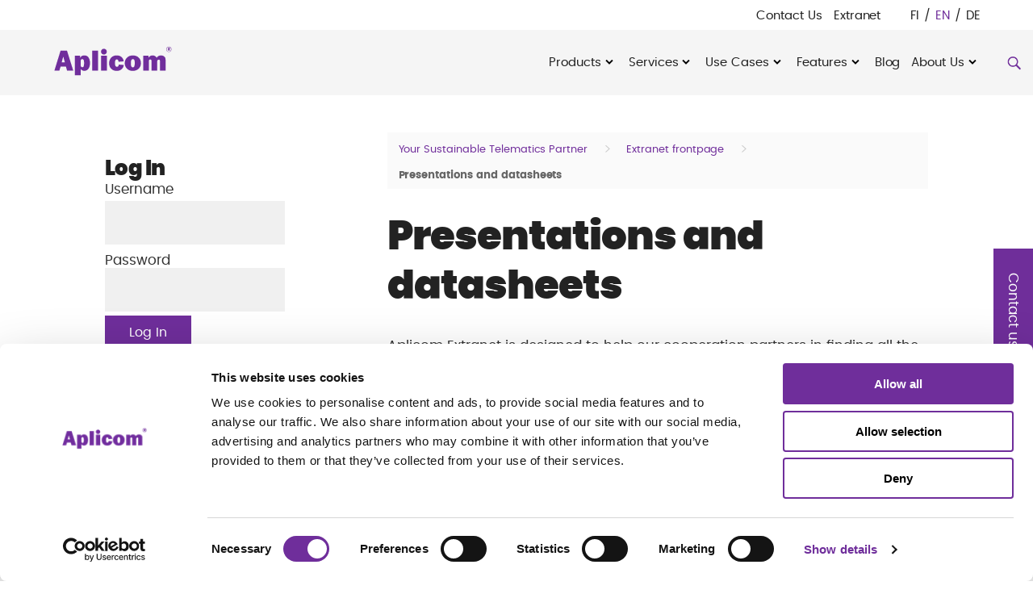

--- FILE ---
content_type: text/html; charset=UTF-8
request_url: https://www.aplicom.com/extranet/presentations/
body_size: 11095
content:
<!doctype html><html lang="en-GB"><head><meta charset="UTF-8"><meta name="viewport" content="width=device-width, initial-scale=1"><link rel="profile" href="http://gmpg.org/xfn/11"><link rel="apple-touch-icon" sizes="180x180" href="/wp-content/themes/aplicom/images/favicon/apple-touch-icon.png"><link rel="icon" type="image/png" sizes="32x32" href="/wp-content/themes/aplicom/images/favicon/favicon-32x32.png"><link rel="icon" type="image/png" sizes="16x16" href="/wp-content/themes/aplicom/images/favicon/favicon-16x16.png"><link rel="manifest" href="/wp-content/themes/aplicom/images/favicon/site.webmanifest"><link rel="mask-icon" href="/wp-content/themes/aplicom/images/favicon/safari-pinned-tab.svg" color="#5bbad5"><meta name="msapplication-TileColor" content="#ffffff"><meta name="theme-color" content="#ffffff"><meta name="google-site-verification" content="vd6-8bX-uGpWDTG8xF80QvMw-aTCiTknNtZm-68JFwc" /><meta name="facebook-domain-verification" content="xs6sjzjr9xcffl9obf8xpvqovp2ekh" /> <script>window.dataLayer = window.dataLayer || [];
  function gtag(){dataLayer.push(arguments);}
      gtag('consent', 'default', {
        ad_personalization: "denied",
        ad_storage: "denied",
        ad_user_data: "denied",
        analytics_storage: "denied",
        functionality_storage: "denied",
        personalization_storage: "denied",
        security_storage: "granted",
        wait_for_update: 500
      });
      gtag('set', 'ads_data_redaction', true);</script>  <script>(function(w,d,s,l,i){w[l]=w[l]||[];w[l].push({'gtm.start':
new Date().getTime(),event:'gtm.js'});var f=d.getElementsByTagName(s)[0],
j=d.createElement(s),dl=l!='dataLayer'?'&l='+l:'';j.async=true;j.src=
'https://sgtm.aplicom.com/gtm.js?id='+i+dl;f.parentNode.insertBefore(j,f);
})(window,document,'script','dataLayer','GTM-PLQBCN7');</script>  <script type="text/javascript" data-cookieconsent="ignore">window.dataLayer = window.dataLayer || [];

	function gtag() {
		dataLayer.push(arguments);
	}

	gtag("consent", "default", {
		ad_personalization: "denied",
		ad_storage: "denied",
		ad_user_data: "denied",
		analytics_storage: "denied",
		functionality_storage: "denied",
		personalization_storage: "denied",
		security_storage: "granted",
		wait_for_update: 500,
	});
	gtag("set", "ads_data_redaction", true);</script> <script type="text/javascript"
		id="Cookiebot"
		src="https://consent.cookiebot.com/uc.js"
		data-implementation="wp"
		data-cbid="b10cf2e4-9ad5-4134-b3e6-f13ceecd9687"
							data-blockingmode="auto"
	></script> <meta name='robots' content='index, follow, max-image-preview:large, max-snippet:-1, max-video-preview:-1' /><meta name="dlm-version" content="5.1.6"><link media="all" href="https://www.aplicom.com/wp-content/cache/autoptimize/1/css/autoptimize_0f02d0ea5496d19dfd72a3d4e4c6d3ec.css" rel="stylesheet"><title>Presentations and datasheets - Aplicom</title><link rel="canonical" href="https://www.aplicom.com/extranet/presentations/" /><meta property="og:locale" content="en_GB" /><meta property="og:type" content="article" /><meta property="og:title" content="Presentations and datasheets - Aplicom" /><meta property="og:url" content="https://www.aplicom.com/extranet/presentations/" /><meta property="og:site_name" content="Aplicom" /><meta property="article:modified_time" content="2023-05-04T13:20:40+00:00" /><meta name="twitter:card" content="summary_large_image" /><meta name="twitter:label1" content="Est. reading time" /><meta name="twitter:data1" content="1 minute" /> <script type="application/ld+json" class="yoast-schema-graph">{"@context":"https://schema.org","@graph":[{"@type":"WebPage","@id":"https://www.aplicom.com/extranet/presentations/","url":"https://www.aplicom.com/extranet/presentations/","name":"Presentations and datasheets - Aplicom","isPartOf":{"@id":"https://www.aplicom.com/#website"},"datePublished":"2018-05-08T05:43:41+00:00","dateModified":"2023-05-04T13:20:40+00:00","breadcrumb":{"@id":"https://www.aplicom.com/extranet/presentations/#breadcrumb"},"inLanguage":"en-GB","potentialAction":[{"@type":"ReadAction","target":["https://www.aplicom.com/extranet/presentations/"]}]},{"@type":"BreadcrumbList","@id":"https://www.aplicom.com/extranet/presentations/#breadcrumb","itemListElement":[{"@type":"ListItem","position":1,"name":"Home","item":"https://www.aplicom.com/"},{"@type":"ListItem","position":2,"name":"Extranet frontpage","item":"https://www.aplicom.com/extranet/"},{"@type":"ListItem","position":3,"name":"Presentations and datasheets"}]},{"@type":"WebSite","@id":"https://www.aplicom.com/#website","url":"https://www.aplicom.com/","name":"Aplicom","description":"Fleet telematics and IoT Company","potentialAction":[{"@type":"SearchAction","target":{"@type":"EntryPoint","urlTemplate":"https://www.aplicom.com/?s={search_term_string}"},"query-input":{"@type":"PropertyValueSpecification","valueRequired":true,"valueName":"search_term_string"}}],"inLanguage":"en-GB"}]}</script> <link rel="alternate" type="application/rss+xml" title="Aplicom &raquo; Feed" href="https://www.aplicom.com/feed/" /><link rel="alternate" type="application/rss+xml" title="Aplicom &raquo; Comments Feed" href="https://www.aplicom.com/comments/feed/" /><link rel='stylesheet' id='new-style-css' href='https://www.aplicom.com/wp-content/themes/aplicom/style.1769469449.css?ver=6.8.3' type='text/css' media='all' /> <script type="text/javascript" src="https://www.aplicom.com/wp-includes/js/jquery/jquery.min.js?ver=3.7.1" id="jquery-core-js"></script> <script type="text/javascript" id="login-with-ajax-js-extra">var LWA = {"ajaxurl":"https:\/\/www.aplicom.com\/wp-admin\/admin-ajax.php","off":""};</script> <link rel="https://api.w.org/" href="https://www.aplicom.com/wp-json/" /><link rel="alternate" title="JSON" type="application/json" href="https://www.aplicom.com/wp-json/wp/v2/pages/3419" /><link rel="EditURI" type="application/rsd+xml" title="RSD" href="https://www.aplicom.com/xmlrpc.php?rsd" /><meta name="generator" content="WordPress 6.8.3" /><link rel='shortlink' href='https://www.aplicom.com/?p=3419' /><link rel="alternate" title="oEmbed (JSON)" type="application/json+oembed" href="https://www.aplicom.com/wp-json/oembed/1.0/embed?url=https%3A%2F%2Fwww.aplicom.com%2Fextranet%2Fpresentations%2F&#038;lang=en" /><link rel="alternate" title="oEmbed (XML)" type="text/xml+oembed" href="https://www.aplicom.com/wp-json/oembed/1.0/embed?url=https%3A%2F%2Fwww.aplicom.com%2Fextranet%2Fpresentations%2F&#038;format=xml&#038;lang=en" /> <script>document.documentElement.className = document.documentElement.className.replace('no-js', 'js');</script> </head><body class="wp-singular page-template page-template-extranet-page page-template-extranet-page-php page page-id-3419 page-child parent-pageid-2006 wp-theme-air-master wp-child-theme-aplicom no-js rttpg rttpg-7.8.8 radius-frontend rttpg-body-wrap rttpg-flaticon"><div id="page" class="site"> <a class="skip-link screen-reader-text" href="#content">Skip to content</a><div class="nav-container"><header class="site-header"><div class="container-fluid topmenu"><div class="mobile-language desktop-hide"></div><nav id="nav" role="navigation"><div class="top-menu"><ul class="menu-items" id="main-menu"><li id="menu-item-10276" class="menu-item menu-item-type-post_type menu-item-object-page air-menu-item menu-item-10276"><a href="https://www.aplicom.com/contact/">Contact Us</a></li><li id="menu-item-814" class="menu-item menu-item-type-custom menu-item-object-custom air-menu-item menu-item-814"><a href="/extranet">Extranet</a></li><li id="menu-item-41637-fi" class="lang-item lang-item-5 lang-item-fi no-translation lang-item-first menu-item menu-item-type-custom menu-item-object-custom air-menu-item menu-item-41637-fi"><a href="https://www.aplicom.com/fi/" hreflang="fi" lang="fi">FI</a></li><li id="menu-item-41637-en" class="lang-item lang-item-8 lang-item-en current-lang menu-item menu-item-type-custom menu-item-object-custom air-menu-item menu-item-41637-en"><a href="https://www.aplicom.com/extranet/presentations/" hreflang="en-GB" lang="en-GB">EN</a></li><li id="menu-item-41637-de" class="lang-item lang-item-89 lang-item-de no-translation menu-item menu-item-type-custom menu-item-object-custom air-menu-item menu-item-41637-de"><a href="https://www.aplicom.com/de/" hreflang="de-DE" lang="de-DE">DE</a></li></ul></div></nav></div><div class="container-fluid primary-menu"><div class="site-branding"><p class="site-title"><a href="https://www.aplicom.com/" rel="home"><span class="screen-reader-text">Aplicom</span><svg version="1.1" id="Layer_1" xmlns="http://www.w3.org/2000/svg" xmlns:xlink="http://www.w3.org/1999/xlink" x="0px" y="0px"
 viewBox="0 0 236.5 58.2" style="enable-background:new 0 0 236.5 58.2;" xml:space="preserve"> <g> <path class="st0" d="M226.6,4.6h0.7c0.2,0,0.6,0,0.8,0.1s0.3,0.4,0.3,0.6s-0.1,0.5-0.3,0.6C227.9,6,227.6,6,227.4,6h-0.7L226.6,4.6
 M226.6,7h1l0.9,2.2h1.5l-1-2.5c0.6-0.2,1-0.8,1-1.4c0-0.5-0.3-1.1-0.7-1.4s-0.9-0.3-1.4-0.3h-2.4v5.6h1.3V7H226.6z"/> <path class="st0" d="M227.4,1.9c-2.5,0-4.6,2-4.6,4.6c0,2.5,2,4.6,4.6,4.6c2.5,0,4.6-2,4.6-4.6S230,1.9,227.4,1.9 M227.4,1.2
 c2.9,0,5.2,2.3,5.2,5.2s-2.3,5.2-5.2,5.2s-5.2-2.3-5.2-5.2S224.5,1.2,227.4,1.2z"/> <path class="st0" d="M221.1,47.9h-11V29.8c0-1.2-0.2-2.1-0.5-2.5s-1-0.7-1.8-0.7c-2.1,0-3.2,1.5-3.2,4.6v16.7h-10.9V29.8
 c0-2.3-0.9-3.5-2.7-3.5s-2.7,1.2-2.7,3.5v18.1h-10.9V19h10.2v3.9c1.8-3,4.5-4.5,7.9-4.5c3.7,0,6.4,1.5,8.1,4.5
 c1.9-3,4.7-4.5,8.6-4.5c1.9,0,3.5,0.4,4.9,1.2c1.4,0.8,2.4,1.8,3.1,3c0.6,1.2,0.9,3.1,0.9,5.7L221.1,47.9 M157,41.6
 c1.8,0,2.8-0.9,3.2-2.7s0.6-3.7,0.6-5.7c0-2.7-0.3-4.7-0.8-5.9c-0.5-1.2-1.5-1.8-2.9-1.8c-1.3,0-2.2,0.6-2.9,1.8
 c-0.6,1.2-0.9,3.3-0.9,6.1c0,3.3,0.3,5.5,0.9,6.6C154.8,41.1,155.7,41.6,157,41.6z M156.8,48.5c-4.8,0-8.6-1.5-11.4-4.5
 c-2.8-3-4.2-6.5-4.2-10.5c0-4.3,1.5-7.9,4.4-10.8s6.8-4.3,11.5-4.3c4.8,0,8.6,1.4,11.5,4.3c2.9,2.8,4.3,6.4,4.3,10.7
 s-1.5,7.9-4.4,10.8C165.5,47,161.7,48.5,156.8,48.5z M129.7,36.2l9.7,0.8c-0.5,3.4-1.9,6.1-4.3,8.3c-2.4,2.1-5.5,3.2-9.5,3.2
 c-4.4,0-8-1.4-10.8-4.2s-4.1-6.3-4.1-10.7s1.4-8.1,4.1-11s6.3-4.3,10.7-4.3c3.9,0,7.1,1.1,9.5,3.3s3.9,4.9,4.2,8.3l-10,0.8
 c-0.4-3.1-1.6-4.6-3.5-4.6c-1.2,0-2.1,0.6-2.7,1.7s-0.8,3-0.8,5.8c0,2.4,0.3,4.1,0.8,5.2c0.6,1.1,1.5,1.7,2.9,1.7
 C128.1,40.5,129.3,39.1,129.7,36.2z M106.3,18.9v28.9H94.9V18.9H106.3z M89,9.1v38.8H77.8V9.1L89,9.1z M55.1,37.3
 c0,1.3,0.3,2.3,0.9,3c0.6,0.7,1.3,1.1,2.2,1.1c1.4,0,2.3-0.6,2.8-1.9c0.5-1.3,0.8-3.2,0.8-5.8c0-3-0.3-5.1-0.9-6.4
 c-0.6-1.2-1.5-1.8-2.6-1.8c-0.7,0-1.4,0.3-2.1,0.8s-1,1.5-1,2.7L55.1,37.3z M55.1,57H43.7V18.9h10.4V23c1.5-3.1,4.2-4.7,8.2-4.7
 c3.5,0,6.2,1.3,8.1,4c2,2.7,2.9,6.3,2.9,11s-1,8.3-3,11s-4.6,4.1-7.9,4.1c-3.2,0-5.7-1.2-7.4-3.7L55.1,57z M18,31.8h6.2l-3.1-11.2
 L18,31.8z M28.5,47.9l-2.1-7.6H15.8l-2.3,7.6H3.8l12-38.8h12.6l12.2,38.8H28.5z"/> <path class="st0" d="M94.8,11c0-3.1,2.5-5.7,5.7-5.7c3.1,0,5.7,2.5,5.7,5.7c0,3.1-2.5,5.7-5.7,5.7C97.4,16.7,94.8,14.2,94.8,11"/> </g> </svg> </a></p><p class="site-description screen-reader-text">Fleet telematics and IoT Company</p></div> <button id="nav-toggle" class="nav-toggle hamburger" type="button" aria-label="Menu" aria-controls="navigation"> <span class="hamburger-box"> <span class="hamburger-inner"></span> </span> <span id="nav-toggle-label" class="screen-reader-text" aria-label="Menu">Menu</span> </button><div class="main-navigation-wrapper" id="main-navigation-wrapper"  ><nav id="nav" role="navigation"><ul class="menu-items" id="main-menu"><li id="menu-item-15" class="menu-item menu-item-type-post_type menu-item-object-page menu-item-has-children air-menu-item menu-item-15 dropdown"><a href="https://www.aplicom.com/telematic-devices-telemetry-devices/" data-toggle="dropdown" class="dropdown">Products </a><ul class="sub-menu"><li id="menu-item-53324" class="menu-item menu-item-type-post_type menu-item-object-page menu-item-has-children air-menu-item menu-item-53324 dropdown"><a href="https://www.aplicom.com/telematic-devices-telemetry-devices/aplicom-t-series/">Aplicom T-Series</a><ul class="sub-menu"><li id="menu-item-25261" class="menu-item menu-item-type-post_type menu-item-object-page air-menu-item menu-item-25261"><a href="https://www.aplicom.com/telematic-devices-telemetry-devices/aplicom-t-series/aplicom-t10/">Aplicom T10</a></li><li id="menu-item-35169" class="menu-item menu-item-type-post_type menu-item-object-page air-menu-item menu-item-35169"><a href="https://www.aplicom.com/telematic-devices-telemetry-devices/aplicom-t-series/aplicom-t10-g/">Aplicom T10 G</a></li><li id="menu-item-53317" class="menu-item menu-item-type-post_type menu-item-object-page air-menu-item menu-item-53317"><a href="https://www.aplicom.com/telematic-devices-telemetry-devices/aplicom-t-series/t20/">Aplicom T20</a></li><li id="menu-item-25262" class="menu-item menu-item-type-post_type menu-item-object-page air-menu-item menu-item-25262"><a href="https://www.aplicom.com/telematic-devices-telemetry-devices/aplicom-t-series/qa/">T-Series Q&#038;A</a></li></ul></li><li id="menu-item-32" class="menu-item menu-item-type-post_type menu-item-object-page menu-item-has-children air-menu-item menu-item-32 dropdown"><a href="https://www.aplicom.com/telematic-devices-telemetry-devices/versatile-aplicom-a-series/">Aplicom A-Series, discontinued</a><ul class="sub-menu"><li id="menu-item-10415" class="menu-item menu-item-type-post_type menu-item-object-page air-menu-item menu-item-10415"><a href="https://www.aplicom.com/telematic-devices-telemetry-devices/versatile-aplicom-a-series/configurable-functionality/">Configurable Functionality</a></li><li id="menu-item-35231" class="menu-item menu-item-type-post_type menu-item-object-page air-menu-item menu-item-35231"><a href="https://www.aplicom.com/telematic-devices-telemetry-devices/versatile-aplicom-a-series/aplicom-a11-lte-ble-telematics-device-solutions/">Aplicom A11 Series</a></li><li id="menu-item-27785" class="menu-item menu-item-type-post_type menu-item-object-page air-menu-item menu-item-27785"><a href="https://www.aplicom.com/telematic-devices-telemetry-devices/versatile-aplicom-a-series/a9-pro/">Aplicom A9 PRO</a></li><li id="menu-item-27786" class="menu-item menu-item-type-post_type menu-item-object-page air-menu-item menu-item-27786"><a href="https://www.aplicom.com/telematic-devices-telemetry-devices/versatile-aplicom-a-series/a9-ipex-pro/">Aplicom A9 IPEX PRO</a></li><li id="menu-item-507" class="menu-item menu-item-type-post_type menu-item-object-page air-menu-item menu-item-507"><a href="https://www.aplicom.com/telematic-devices-telemetry-devices/versatile-aplicom-a-series/software-development-kit/">A-Series Software Development</a></li></ul></li><li id="menu-item-506" class="menu-item menu-item-type-post_type menu-item-object-page air-menu-item menu-item-506"><a href="https://www.aplicom.com/telematic-devices-telemetry-devices/accessories/">Accessories</a></li><li id="menu-item-10549" class="menu-item menu-item-type-post_type menu-item-object-page air-menu-item menu-item-10549"><a href="https://www.aplicom.com/services/">Services</a></li></ul></li><li id="menu-item-94" class="menu-item menu-item-type-post_type menu-item-object-page menu-item-has-children air-menu-item menu-item-94 dropdown"><a href="https://www.aplicom.com/services/" data-toggle="dropdown" class="dropdown">Services </a><ul class="sub-menu"><li id="menu-item-51883" class="menu-item menu-item-type-post_type menu-item-object-page air-menu-item menu-item-51883"><a href="https://www.aplicom.com/services/aplicom-alto/">Aplicom Alto</a></li><li id="menu-item-25290" class="menu-item menu-item-type-post_type menu-item-object-page menu-item-has-children air-menu-item menu-item-25290 dropdown"><a href="https://www.aplicom.com/services/device-management-cloud/">Aplicom Silver Cloud</a><ul class="sub-menu"><li id="menu-item-25292" class="menu-item menu-item-type-post_type menu-item-object-page air-menu-item menu-item-25292"><a href="https://www.aplicom.com/services/device-management-cloud/aplicom-silver-cloud/">Aplicom Silver Cloud Key Features</a></li><li id="menu-item-25301" class="menu-item menu-item-type-post_type menu-item-object-page air-menu-item menu-item-25301"><a href="https://www.aplicom.com/services/device-management-cloud/how-to-get-started/">How to get started</a></li></ul></li><li id="menu-item-103" class="menu-item menu-item-type-post_type menu-item-object-page air-menu-item menu-item-103"><a href="https://www.aplicom.com/services/remote-download-of-digital-tachograph-data/">Remote Download of Tachograph Data</a></li></ul></li><li id="menu-item-86" class="menu-item menu-item-type-post_type menu-item-object-page menu-item-has-children air-menu-item menu-item-86 dropdown"><a href="https://www.aplicom.com/use-cases/" data-toggle="dropdown" class="dropdown">Use Cases </a><ul class="sub-menu"><li id="menu-item-10444" class="menu-item menu-item-type-post_type menu-item-object-page air-menu-item menu-item-10444"><a href="https://www.aplicom.com/use-cases/predictive-maintenance/">Predictive Maintenance</a></li><li id="menu-item-10440" class="menu-item menu-item-type-post_type menu-item-object-page air-menu-item menu-item-10440"><a href="https://www.aplicom.com/use-cases/waste-management/">Waste Management Telematics</a></li><li id="menu-item-10443" class="menu-item menu-item-type-post_type menu-item-object-page air-menu-item menu-item-10443"><a href="https://www.aplicom.com/use-cases/cargo-control/">Cargo Tracking</a></li><li id="menu-item-10442" class="menu-item menu-item-type-post_type menu-item-object-page air-menu-item menu-item-10442"><a href="https://www.aplicom.com/use-cases/vending-machine-telemetry/">Vending Machine Telemetry</a></li><li id="menu-item-10441" class="menu-item menu-item-type-post_type menu-item-object-page air-menu-item menu-item-10441"><a href="https://www.aplicom.com/use-cases/airport-ground-management/">Airport Ground Operations</a></li><li id="menu-item-508" class="menu-item menu-item-type-post_type menu-item-object-page air-menu-item menu-item-508"><a href="https://www.aplicom.com/use-cases/industrial-iot/">Industrial IoT</a></li><li id="menu-item-514" class="menu-item menu-item-type-post_type menu-item-object-page air-menu-item menu-item-514"><a href="https://www.aplicom.com/use-cases/trailer-tracking/">Trailer Tracking</a></li><li id="menu-item-517" class="menu-item menu-item-type-post_type menu-item-object-page air-menu-item menu-item-517"><a href="https://www.aplicom.com/use-cases/driving-style-analysis-and-improving-traffic-safety/">Driving Style Analysis and Improving Traffic Safety</a></li><li id="menu-item-515" class="menu-item menu-item-type-post_type menu-item-object-page air-menu-item menu-item-515"><a href="https://www.aplicom.com/use-cases/cold-chain-management/">Cold Chain Management</a></li><li id="menu-item-10797" class="menu-item menu-item-type-post_type menu-item-object-page air-menu-item menu-item-10797"><a href="https://www.aplicom.com/use-cases/construction-site-telematics/">Construction Site Telematics</a></li><li id="menu-item-11353" class="menu-item menu-item-type-post_type menu-item-object-page air-menu-item menu-item-11353"><a href="https://www.aplicom.com/use-cases/heavy-truck-telemetry/">Heavy Truck Telemetry</a></li><li id="menu-item-10798" class="menu-item menu-item-type-post_type menu-item-object-page air-menu-item menu-item-10798"><a href="https://www.aplicom.com/use-cases/warehouse-forklift-telemetry/">Warehouse Forklift Telemetry</a></li><li id="menu-item-522" class="menu-item menu-item-type-post_type menu-item-object-page air-menu-item menu-item-522"><a href="https://www.aplicom.com/use-cases/custom-telematics-solutions/">Custom Telematics Solutions</a></li></ul></li><li id="menu-item-10446" class="menu-item menu-item-type-post_type menu-item-object-page menu-item-has-children air-menu-item menu-item-10446 dropdown"><a href="https://www.aplicom.com/aplicom-telematics-features/" data-toggle="dropdown" class="dropdown">Features </a><ul class="sub-menu"><li id="menu-item-10447" class="menu-item menu-item-type-post_type menu-item-object-page air-menu-item menu-item-10447"><a href="https://www.aplicom.com/aplicom-telematics-features/vehicle-driver-identification-system/">Vehicle Driver Identification System</a></li><li id="menu-item-10452" class="menu-item menu-item-type-post_type menu-item-object-page air-menu-item menu-item-10452"><a href="https://www.aplicom.com/aplicom-telematics-features/driver-status-keypad/">Driver Status Keypad</a></li><li id="menu-item-10454" class="menu-item menu-item-type-post_type menu-item-object-page air-menu-item menu-item-10454"><a href="https://www.aplicom.com/aplicom-telematics-features/agricultural-fleet-management/">Agricultural Fleet Management</a></li><li id="menu-item-10450" class="menu-item menu-item-type-post_type menu-item-object-page air-menu-item menu-item-10450"><a href="https://www.aplicom.com/aplicom-telematics-features/contactless-can-reading/">Contactless CAN Reading</a></li></ul></li><li id="menu-item-10275" class="menu-item menu-item-type-taxonomy menu-item-object-category air-menu-item menu-item-10275"><a href="https://www.aplicom.com/news/">Blog</a></li><li id="menu-item-10260" class="menu-item menu-item-type-post_type menu-item-object-page menu-item-has-children air-menu-item menu-item-10260 dropdown"><a href="https://www.aplicom.com/telematics-company/" data-toggle="dropdown" class="dropdown">About Us </a><ul class="sub-menu"><li id="menu-item-71962" class="menu-item menu-item-type-post_type menu-item-object-page air-menu-item menu-item-71962"><a href="https://www.aplicom.com/telematics-company/management/">Management</a></li><li id="menu-item-10268" class="menu-item menu-item-type-post_type menu-item-object-page air-menu-item menu-item-10268"><a href="https://www.aplicom.com/telematics-company/how-you-benefit/">Mission and Values</a></li><li id="menu-item-10270" class="menu-item menu-item-type-post_type menu-item-object-page air-menu-item menu-item-10270"><a href="https://www.aplicom.com/telematics-company/how-we-got-here/">How We Got Here</a></li><li id="menu-item-10269" class="menu-item menu-item-type-post_type menu-item-object-page air-menu-item menu-item-10269"><a href="https://www.aplicom.com/telematics-company/quality-and-code-of-conduct/">Quality</a></li><li id="menu-item-10550" class="menu-item menu-item-type-post_type menu-item-object-page air-menu-item menu-item-10550"><a href="https://www.aplicom.com/telematics-company/cardian-your-telematics-service-partner/">Aplicom Germany</a></li><li id="menu-item-10272" class="menu-item menu-item-type-post_type menu-item-object-page air-menu-item menu-item-10272"><a href="https://www.aplicom.com/telematics-company/careers/">Careers</a></li></ul></li><li id="menu-item-41650" class="pll-parent-menu-item menu-item menu-item-type-custom menu-item-object-custom current-menu-parent menu-item-has-children air-menu-item menu-item-41650 dropdown"><a href="#pll_switcher" data-toggle="dropdown" class="dropdown">EN </a><ul class="sub-menu"><li id="menu-item-41650-fi" class="lang-item lang-item-5 lang-item-fi no-translation lang-item-first menu-item menu-item-type-custom menu-item-object-custom air-menu-item menu-item-41650-fi"><a href="https://www.aplicom.com/fi/" hreflang="fi" lang="fi">FI</a></li><li id="menu-item-41650-en" class="lang-item lang-item-8 lang-item-en current-lang menu-item menu-item-type-custom menu-item-object-custom air-menu-item menu-item-41650-en"><a href="https://www.aplicom.com/extranet/presentations/" hreflang="en-GB" lang="en-GB">EN</a></li><li id="menu-item-41650-de" class="lang-item lang-item-89 lang-item-de no-translation menu-item menu-item-type-custom menu-item-object-custom air-menu-item menu-item-41650-de"><a href="https://www.aplicom.com/de/" hreflang="de-DE" lang="de-DE">DE</a></li></ul></li></ul></nav><div class="search-button"> <a class="search-form-tigger" data-toggle="search-form"><img width="17" data-src="https://www.aplicom.com/wp-content/themes/aplicom/images/search.png" alt="Search" src="[data-uri]" class="lazyload" style="--smush-placeholder-width: 60px; --smush-placeholder-aspect-ratio: 60/60;"></a></div><div class="search-form-wrapper"><form class="search-form" id="" action="https://www.aplicom.com/"><div class="input-group"><form method="get" action="https://www.aplicom.com/"> <input autofocus type="text" size="16" name="s" value="" placeholder="Search..."  /> <input type="submit" id="searchSubmit" value="" /></form></div></form></div></div></div></header></div><div class="site-content"><div id="content" class="content-area"><main id="main" class="site-main"><div class="container"><article class="col-sm-8 col-sm-push-4" id="post-3419" class="post-3419 page type-page status-publish hentry tag-extranet-marketing"><ul id="breadcrumbs" class="breadcrumbs"><li class="item-home"><a class="bread-link bread-home" href="https://www.aplicom.com" title="Your Sustainable Telematics Partner">Your Sustainable Telematics Partner</a></li><li class="separator separator-home"> &gt;</li><li class="item-parent item-parent-2006"><a class="bread-parent bread-parent-2006" href="https://www.aplicom.com/extranet/" title="Extranet frontpage">Extranet frontpage</a></li><li class="separator separator-2006"> &gt;</li><li class="item-current item-3419"><strong title="Presentations and datasheets"> Presentations and datasheets</strong></li></ul><header class="entry-header"><h1>Presentations and datasheets</h1></header><div class="entry-content"> Aplicom Extranet is designed to help our cooperation partners in finding all the latest information regarding products, development tools and marketing material. This content is only for Aplicom customers. If you need access, contact support@aplicom.fi</div></article><div class="col-sm-3 col-sm-pull-8"><div class="extranet-menu"><h2 class="extranet-title"><span class="lwa-title">Log In</span></h2><div class="lwa lwa-divs-only"> <span class="lwa-status"></span><form class="lwa-form" action="https://www.aplicom.com/wp-login.php?template=divs-only" method="post"><div class="lwa-username"> <label>Username</label> <input type="text" name="log" id="lwa_user_login" class="input" /></div><div class="lwa-password"> <label>Password</label> <input type="password" name="pwd" id="lwa_user_pass" class="input" /></div><div class="lwa-login_form"> <input type="hidden" name="lang" id="lang" value="en" /></div><div class="lwa-submit-button"> <input type="submit" name="wp-submit" id="lwa_wp-submit" value="Log In" tabindex="100" /> <input type="hidden" name="lwa_profile_link" value="1" /> <input type="hidden" name="login-with-ajax" value="login" /></div><div class="lwa-links"> <input name="rememberme" type="checkbox" class="lwa-rememberme" value="forever" /> <label>Remember Me</label> <br /> <a class="lwa-links-remember" href="https://www.aplicom.com/wp-login.php?action=lostpassword&#038;template=divs-only" title="Password Lost and Found">Lost your password?</a></div></form><form class="lwa-remember" action="https://www.aplicom.com/wp-login.php?action=lostpassword&#038;template=divs-only" method="post" style="display:none;"><p><strong>Forgotten Password</strong></p><div class="lwa-remember-email"> <input type="text" name="user_login" id="lwa_user_remember" value="Enter username or email" onfocus="if(this.value == 'Enter username or email'){this.value = '';}" onblur="if(this.value == ''){this.value = 'Enter username or email'}" /> <input type="hidden" name="lang" id="lang" value="en" /></div><div class="lwa-submit-button"> <input type="submit" value="Get New Password" /> <a href="#" class="lwa-links-remember-cancel">Cancel</a> <input type="hidden" name="login-with-ajax" value="remember" /></div></form></div></div><p> If you have received your username before 9.8.2018, please contact <a href="mailto:support@aplicom.fi">support@aplicom.fi</a> if you have lost your password.</p></div></div></main></div></div><section class="social"><div class="container"><div class="row"><div class="col-md-8 col-md-offset-2 text-center"><div id="social-footer"><div><h2>Follow us on social media</h2><div class="textwidget custom-html-widget"><a target="_blank" href="https://www.linkedin.com/company/54399/"><img data-src="https://www.aplicom.com/wp-content/themes/aplicom/images/linkedin.png" alt="Aplicom on Linkedin" src="[data-uri]" class="lazyload" style="--smush-placeholder-width: 150px; --smush-placeholder-aspect-ratio: 150/150;"></a> <a target="_blank"  href="https://www.facebook.com/Aplicom-Oy-116469738998802/"><img data-src="https://www.aplicom.com/wp-content/themes/aplicom/images/facebook.png" alt="Aplicom on Facebook" src="[data-uri]" class="lazyload" style="--smush-placeholder-width: 150px; --smush-placeholder-aspect-ratio: 150/150;"></a> <a target="_blank" href="https://www.youtube.com/channel/UCGkQIoXNF6YzFfrGFEJrHQQ"><img data-src="https://www.aplicom.com/wp-content/themes/aplicom/images/youtube.png" alt="Aplicom on Youtube" src="[data-uri]" class="lazyload" style="--smush-placeholder-width: 150px; --smush-placeholder-aspect-ratio: 150/150;"></a> <a target="_blank" href="https://www.xing.com/pages/aplicom"><img data-src="https://www.aplicom.com/wp-content/themes/aplicom/images/xing.png" alt="Aplicom on Xing" src="[data-uri]" class="lazyload" style="--smush-placeholder-width: 150px; --smush-placeholder-aspect-ratio: 150/150;"></a> <a target="_blank" href="https://www.instagram.com/aplicom_telematics/"><img data-src="https://www.aplicom.com/wp-content/themes/aplicom/images/instagram.png" alt="Aplicom on Instagram" src="[data-uri]" class="lazyload" style="--smush-placeholder-width: 150px; --smush-placeholder-aspect-ratio: 150/150;"></a></div></div></div></div></div></div></section><section class="newsletter"><div class="container"><div class="row"><div class="col-md-8 col-md-offset-2 text-center"><h2>Subscribe to our newsletter</h2><div class="wpcf7 no-js" id="wpcf7-f4793-o1" lang="en-GB" dir="ltr" data-wpcf7-id="4793"><div class="screen-reader-response"><p role="status" aria-live="polite" aria-atomic="true"></p><ul></ul></div><form action="/extranet/presentations/#wpcf7-f4793-o1" method="post" class="wpcf7-form init" aria-label="Contact form" novalidate="novalidate" data-status="init"><fieldset class="hidden-fields-container"><input type="hidden" name="_wpcf7" value="4793" /><input type="hidden" name="_wpcf7_version" value="6.1.4" /><input type="hidden" name="_wpcf7_locale" value="en_GB" /><input type="hidden" name="_wpcf7_unit_tag" value="wpcf7-f4793-o1" /><input type="hidden" name="_wpcf7_container_post" value="0" /><input type="hidden" name="_wpcf7_posted_data_hash" value="" /><input type="hidden" name="_wpcf7_recaptcha_response" value="" /></fieldset><p><span class="wpcf7-form-control-wrap" data-name="email-166"><input size="40" maxlength="400" class="wpcf7-form-control wpcf7-email wpcf7-validates-as-required wpcf7-text wpcf7-validates-as-email" aria-required="true" aria-invalid="false" placeholder="email" value="" type="email" name="email-166" /></span><span id="wpcf7-6978a3d6302e8-wrapper" class="wpcf7-form-control-wrap hidden-email-wrap" style="display:none !important; visibility:hidden !important;"><label for="wpcf7-6978a3d6302e8-field" class="hp-message">Please leave this field empty.</label><input id="wpcf7-6978a3d6302e8-field"  class="wpcf7-form-control wpcf7-text" type="text" name="hidden-email" value="" size="40" tabindex="-1" autocomplete="new-password" /></span><input class="wpcf7-form-control wpcf7-submit has-spinner" type="submit" value="Send" /></p><div class="recaptcha"><p>This site is protected by reCAPTCHA and the Google <a href="https://policies.google.com/privacy">Privacy Policy</a> and <a href="https://policies.google.com/terms">Terms of Service</a> apply.</p></div><div class="wpcf7-response-output" aria-hidden="true"></div></form></div></div></div></div></section><footer id="colophon" class="site-footer"><div class="container"><div class="row"><div class="col-md-3"> Products<ul><li><a href="https://www.aplicom.com/telematic-devices-telemetry-devices/aplicom-t-series/">Aplicom T-Series</a></li><li><a href="https://www.aplicom.com/telematic-devices-telemetry-devices/versatile-aplicom-a-series/">Aplicom A-Series, discontinued</a></li><li><a href="https://www.aplicom.com/telematic-devices-telemetry-devices/accessories/">Accessories</a></li></ul></div><div class="col-md-3"> Services<ul><li><a href="https://www.aplicom.com/services/aplicom-alto/">Aplicom Alto</a></li><li><a href="https://www.aplicom.com/services/device-management-cloud/">Aplicom Silver Cloud</a></li><li><a href="https://www.aplicom.com/?page_id=10250">Aplicom Data Service ADS</a></li><li><a href="https://www.aplicom.com/services/remote-download-of-digital-tachograph-data/">Remote Download of Tachograph Data</a></li></ul></div><div class="col-md-3"> Use Cases<ul><li><a href="https://www.aplicom.com/use-cases/predictive-maintenance/">Predictive Maintenance</a></li><li><a href="https://www.aplicom.com/use-cases/waste-management/">Waste Management Telematics</a></li><li><a href="https://www.aplicom.com/use-cases/cargo-control/">Cargo Tracking</a></li><li><a href="https://www.aplicom.com/use-cases/vending-machine-telemetry/">Vending Machine Telemetry</a></li><li><a href="https://www.aplicom.com/use-cases/industrial-iot/">Industrial IoT</a></li><li><a href="https://www.aplicom.com/use-cases/trailer-tracking/">Trailer Tracking</a></li><li><a href="https://www.aplicom.com/use-cases/driving-style-analysis-and-improving-traffic-safety/">Driving Style Analysis and Improving Traffic Safety</a></li><li><a href="https://www.aplicom.com/use-cases/cold-chain-management/">Cold Chain Management</a></li><li><a href="https://www.aplicom.com/use-cases/construction-site-telematics/">Construction Site Telematics</a></li><li><a href="https://www.aplicom.com/use-cases/heavy-truck-telemetry/">Heavy Truck Telemetry</a></li><li><a href="https://www.aplicom.com/use-cases/warehouse-forklift-telemetry/">Warehouse Forklift Telemetry</a></li><li><a href="https://www.aplicom.com/use-cases/custom-telematics-solutions/">Custom Telematics Solutions</a></li></ul></div><div class="col-md-2"> <img src="/wp-content/themes/aplicom/svg/logo-white.svg" alt="Aplicom logo" /><ul><li><a href="https://www.aplicom.com/privacy-statement/">Privacy statement</a></li><li><a href="https://www.aplicom.com/register-description/">Register description</a></li></ul><div class="footer-logos"><div class="footer-nav"><div class="textwidget"><p><img decoding="async" class="alignnone size-medium wp-image-11560 lazyload" data-src="https://www.aplicom.com/wp-content/uploads/2020/05/MadeInFinland_Sin_rgb-278x300.png" alt="" width="278" height="300" data-srcset="https://www.aplicom.com/wp-content/uploads/2020/05/MadeInFinland_Sin_rgb-278x300.png 278w, https://www.aplicom.com/wp-content/uploads/2020/05/MadeInFinland_Sin_rgb-948x1024.png 948w, https://www.aplicom.com/wp-content/uploads/2020/05/MadeInFinland_Sin_rgb-768x829.png 768w, https://www.aplicom.com/wp-content/uploads/2020/05/MadeInFinland_Sin_rgb-1422x1536.png 1422w, https://www.aplicom.com/wp-content/uploads/2020/05/MadeInFinland_Sin_rgb.png 1641w" data-sizes="(max-width: 278px) 100vw, 278px" src="[data-uri]" style="--smush-placeholder-width: 278px; --smush-placeholder-aspect-ratio: 278/300;" /></p></div></div><div class="footer-nav"><div class="textwidget"></div></div><div class="footer-nav"><div class="textwidget"><p><img decoding="async" class="alignnone wp-image-25299 lazyload" data-src="https://www.aplicom.com/wp-content/uploads/2020/09/svaa-2020-peruslogo_EN_web.jpg" alt="" width="130" height="162" src="[data-uri]" style="--smush-placeholder-width: 130px; --smush-placeholder-aspect-ratio: 130/162;" /><img decoding="async" class="aligncenter wp-image-70390 size-thumbnail lazyload" data-src="https://www.aplicom.com/wp-content/uploads/2025/04/SF_sertifiointi_ISO-9001-valk-150x150.png" alt="" width="150" height="150" src="[data-uri]" style="--smush-placeholder-width: 150px; --smush-placeholder-aspect-ratio: 150/150;" /><img decoding="async" class="aligncenter wp-image-70391 size-thumbnail lazyload" data-src="https://www.aplicom.com/wp-content/uploads/2025/04/SF_sertifiointi_ISO14001-valk-150x150.png" alt="" width="150" height="150" src="[data-uri]" style="--smush-placeholder-width: 150px; --smush-placeholder-aspect-ratio: 150/150;" /></p><p>&nbsp;</p></div></div></div></div></div></div> <noscript><iframe data-src="https://sgtm.aplicom.com/ns.html?id=GTM-PLQBCN7"
height="0" width="0" style="display:none;visibility:hidden" src="[data-uri]" class="lazyload" data-load-mode="1"></iframe></noscript></footer></div> <script type="speculationrules">{"prefetch":[{"source":"document","where":{"and":[{"href_matches":"\/*"},{"not":{"href_matches":["\/wp-*.php","\/wp-admin\/*","\/wp-content\/uploads\/*","\/wp-content\/*","\/wp-content\/plugins\/*","\/wp-content\/themes\/aplicom\/*","\/wp-content\/themes\/air-master\/*","\/*\\?(.+)"]}},{"not":{"selector_matches":"a[rel~=\"nofollow\"]"}},{"not":{"selector_matches":".no-prefetch, .no-prefetch a"}}]},"eagerness":"conservative"}]}</script> <script type="text/javascript" src="https://www.aplicom.com/wp-includes/js/dist/hooks.min.js?ver=4d63a3d491d11ffd8ac6" id="wp-hooks-js"></script> <script type="text/javascript" src="https://www.aplicom.com/wp-includes/js/dist/i18n.min.js?ver=5e580eb46a90c2b997e6" id="wp-i18n-js"></script> <script type="text/javascript" id="wp-i18n-js-after">wp.i18n.setLocaleData( { 'text direction\u0004ltr': [ 'ltr' ] } );</script> <script type="text/javascript" id="contact-form-7-js-before">var wpcf7 = {
    "api": {
        "root": "https:\/\/www.aplicom.com\/wp-json\/",
        "namespace": "contact-form-7\/v1"
    }
};</script> <script type="text/javascript" id="responsive-lightbox-lite-script-js-extra">var rllArgs = {"script":"nivo_lightbox","selector":"lightbox","custom_events":""};</script> <script type="text/javascript" id="wpcf7-redirect-script-js-extra">var wpcf7r = {"ajax_url":"https:\/\/www.aplicom.com\/wp-admin\/admin-ajax.php"};</script> <script type="text/javascript" id="dlm-xhr-js-extra">var dlmXHRtranslations = {"error":"An error occurred while trying to download the file. Please try again.","not_found":"Download does not exist.","no_file_path":"No file path defined.","no_file_paths":"No file paths defined.","filetype":"Download is not allowed for this file type.","file_access_denied":"Access denied to this file.","access_denied":"Access denied. You do not have permission to download this file.","security_error":"Something is wrong with the file path.","file_not_found":"File not found."};</script> <script type="text/javascript" id="dlm-xhr-js-before">const dlmXHR = {"xhr_links":{"class":["download-link","download-button"]},"prevent_duplicates":true,"ajaxUrl":"https:\/\/www.aplicom.com\/wp-admin\/admin-ajax.php"}; dlmXHRinstance = {}; const dlmXHRGlobalLinks = "https://www.aplicom.com/download/"; const dlmNonXHRGlobalLinks = []; dlmXHRgif = "https://www.aplicom.com/wp-includes/images/spinner.gif"; const dlmXHRProgress = "1"</script> <script type="text/javascript" id="dlm-xhr-js-after">document.addEventListener("dlm-xhr-modal-data", function(event) { if ("undefined" !== typeof event.detail.headers["x-dlm-tc-required"]) { event.detail.data["action"] = "dlm_terms_conditions_modal"; event.detail.data["dlm_modal_response"] = "true"; }});
document.addEventListener("dlm-xhr-modal-data", function(event) {if ("undefined" !== typeof event.detail.headers["x-dlm-members-locked"]) {event.detail.data["action"] = "dlm_members_conditions_modal";event.detail.data["dlm_modal_response"] = "true";event.detail.data["dlm_members_form_redirect"] = "https://www.aplicom.com/extranet/presentations/";}});</script> <script type="text/javascript" id="scripts-js-extra">var screenReaderText = {"expand":"Open child menu","collapse":"Close child menu"};</script> <script type="text/javascript" src="https://www.google.com/recaptcha/api.js?render=6LeQG2kpAAAAALMD2E29SHZt6AIFo0Hv1XQAKh1D&amp;ver=3.0" id="google-recaptcha-js"></script> <script type="text/javascript" src="https://www.aplicom.com/wp-includes/js/dist/vendor/wp-polyfill.min.js?ver=3.15.0" id="wp-polyfill-js"></script> <script type="text/javascript" id="wpcf7-recaptcha-js-before">var wpcf7_recaptcha = {
    "sitekey": "6LeQG2kpAAAAALMD2E29SHZt6AIFo0Hv1XQAKh1D",
    "actions": {
        "homepage": "homepage",
        "contactform": "contactform"
    }
};</script> <script type="text/javascript" id="smush-lazy-load-js-before">var smushLazyLoadOptions = {"autoResizingEnabled":false,"autoResizeOptions":{"precision":5,"skipAutoWidth":true}};</script> <script type="text/javascript" id="bellows-js-extra">var bellows_data = {"config":{"main":{"folding":"single","current":"on","slide_speed":400}},"v":"1.4.4"};</script> <div class="contact-button"> <a rel="lightbox" data-gall="gall-frame" data-lightbox-type="inline" href="#inline-content">Contact us</a><div id="inline-content" style="display:none;"><div id="contact_form_pop"><div class="wpcf7 no-js" id="wpcf7-f108-o2" lang="en-GB" dir="ltr" data-wpcf7-id="108"><div class="screen-reader-response"><p role="status" aria-live="polite" aria-atomic="true"></p><ul></ul></div><form action="/extranet/presentations/#wpcf7-f108-o2" method="post" class="wpcf7-form init" aria-label="Contact form" novalidate="novalidate" data-status="init"><fieldset class="hidden-fields-container"><input type="hidden" name="_wpcf7" value="108" /><input type="hidden" name="_wpcf7_version" value="6.1.4" /><input type="hidden" name="_wpcf7_locale" value="en_GB" /><input type="hidden" name="_wpcf7_unit_tag" value="wpcf7-f108-o2" /><input type="hidden" name="_wpcf7_container_post" value="0" /><input type="hidden" name="_wpcf7_posted_data_hash" value="" /><input type="hidden" name="_wpcf7_recaptcha_response" value="" /></fieldset><p>How can we help you?</p><p>Please fill in the fields below, and we will send you the requested material right away</p><p><label> Your name *<br /> <span class="wpcf7-form-control-wrap" data-name="your-name"><input size="40" maxlength="400" class="wpcf7-form-control wpcf7-text wpcf7-validates-as-required" aria-required="true" aria-invalid="false" value="" type="text" name="your-name" /></span> </label></p><p><label> Company *<br /> <span class="wpcf7-form-control-wrap" data-name="company"><input size="40" maxlength="400" class="wpcf7-form-control wpcf7-text wpcf7-validates-as-required" aria-required="true" aria-invalid="false" value="" type="text" name="company" /></span> </label></p><p><label> Phone<br /> <span class="wpcf7-form-control-wrap" data-name="phone"><input size="40" maxlength="400" class="wpcf7-form-control wpcf7-text" aria-invalid="false" value="" type="text" name="phone" /></span> </label></p><p><label> Your Email *<br /> <span class="wpcf7-form-control-wrap" data-name="your-email"><input size="40" maxlength="400" class="wpcf7-form-control wpcf7-email wpcf7-validates-as-required wpcf7-text wpcf7-validates-as-email" aria-required="true" aria-invalid="false" value="" type="email" name="your-email" /></span> </label></p><p><label> Your Message<br /> <span class="wpcf7-form-control-wrap" data-name="your-message"><textarea cols="40" rows="10" maxlength="2000" class="wpcf7-form-control wpcf7-textarea" aria-invalid="false" name="your-message"></textarea></span> </label></p><p><span id="wpcf7-6978a3d633831-wrapper" class="wpcf7-form-control-wrap hidden-email-wrap" style="display:none !important; visibility:hidden !important;"><label for="wpcf7-6978a3d633831-field" class="hp-message">Please leave this field empty.</label><input id="wpcf7-6978a3d633831-field"  class="wpcf7-form-control wpcf7-text" type="text" name="hidden-email" value="" size="40" tabindex="-1" autocomplete="new-password" /></span></p><p><input class="wpcf7-form-control wpcf7-submit has-spinner" type="submit" value="Send" /></p><div class="wpcf7-response-output" aria-hidden="true"></div></form></div></div></div></div> <a href="#page" class="js-trigger top" data-mt-duration="300"><span class="screen-reader-text">Back to top</span><svg width="16" height="16" viewBox="0 0 1792 1792" xmlns="http://www.w3.org/2000/svg"><path d="M1683 1331l-166 165q-19 19-45 19t-45-19L896 965l-531 531q-19 19-45 19t-45-19l-166-165q-19-19-19-45.5t19-45.5l742-741q19-19 45-19t45 19l742 741q19 19 19 45.5t-19 45.5z"/></svg></a>  <script type="text/javascript">_linkedin_partner_id = "1806324"; window._linkedin_data_partner_ids = window._linkedin_data_partner_ids || []; window._linkedin_data_partner_ids.push(_linkedin_partner_id);</script><script type="text/javascript">(function(){var s = document.getElementsByTagName("script")[0]; var b = document.createElement("script"); b.type = "text/javascript";b.async = true; b.src = "https://snap.licdn.com/li.lms-analytics/insight.min.js"; s.parentNode.insertBefore(b, s);})();</script> <noscript> <img height="1" width="1" style="display:none;" alt="" src="https://px.ads.linkedin.com/collect/?pid=1806324&fmt=gif" /> </noscript>  <script type="text/javascript" src="https://eu1.snoobi.com/snoop.php?tili=aplicom_com"></script>  <script defer src="https://www.aplicom.com/wp-content/cache/autoptimize/1/js/autoptimize_0f1130b9a47e94c82c1658b648c8ead1.js"></script></body></html>

--- FILE ---
content_type: text/html; charset=utf-8
request_url: https://www.google.com/recaptcha/api2/anchor?ar=1&k=6LeQG2kpAAAAALMD2E29SHZt6AIFo0Hv1XQAKh1D&co=aHR0cHM6Ly93d3cuYXBsaWNvbS5jb206NDQz&hl=en&v=N67nZn4AqZkNcbeMu4prBgzg&size=invisible&anchor-ms=20000&execute-ms=30000&cb=nn3g0qtxu06y
body_size: 48608
content:
<!DOCTYPE HTML><html dir="ltr" lang="en"><head><meta http-equiv="Content-Type" content="text/html; charset=UTF-8">
<meta http-equiv="X-UA-Compatible" content="IE=edge">
<title>reCAPTCHA</title>
<style type="text/css">
/* cyrillic-ext */
@font-face {
  font-family: 'Roboto';
  font-style: normal;
  font-weight: 400;
  font-stretch: 100%;
  src: url(//fonts.gstatic.com/s/roboto/v48/KFO7CnqEu92Fr1ME7kSn66aGLdTylUAMa3GUBHMdazTgWw.woff2) format('woff2');
  unicode-range: U+0460-052F, U+1C80-1C8A, U+20B4, U+2DE0-2DFF, U+A640-A69F, U+FE2E-FE2F;
}
/* cyrillic */
@font-face {
  font-family: 'Roboto';
  font-style: normal;
  font-weight: 400;
  font-stretch: 100%;
  src: url(//fonts.gstatic.com/s/roboto/v48/KFO7CnqEu92Fr1ME7kSn66aGLdTylUAMa3iUBHMdazTgWw.woff2) format('woff2');
  unicode-range: U+0301, U+0400-045F, U+0490-0491, U+04B0-04B1, U+2116;
}
/* greek-ext */
@font-face {
  font-family: 'Roboto';
  font-style: normal;
  font-weight: 400;
  font-stretch: 100%;
  src: url(//fonts.gstatic.com/s/roboto/v48/KFO7CnqEu92Fr1ME7kSn66aGLdTylUAMa3CUBHMdazTgWw.woff2) format('woff2');
  unicode-range: U+1F00-1FFF;
}
/* greek */
@font-face {
  font-family: 'Roboto';
  font-style: normal;
  font-weight: 400;
  font-stretch: 100%;
  src: url(//fonts.gstatic.com/s/roboto/v48/KFO7CnqEu92Fr1ME7kSn66aGLdTylUAMa3-UBHMdazTgWw.woff2) format('woff2');
  unicode-range: U+0370-0377, U+037A-037F, U+0384-038A, U+038C, U+038E-03A1, U+03A3-03FF;
}
/* math */
@font-face {
  font-family: 'Roboto';
  font-style: normal;
  font-weight: 400;
  font-stretch: 100%;
  src: url(//fonts.gstatic.com/s/roboto/v48/KFO7CnqEu92Fr1ME7kSn66aGLdTylUAMawCUBHMdazTgWw.woff2) format('woff2');
  unicode-range: U+0302-0303, U+0305, U+0307-0308, U+0310, U+0312, U+0315, U+031A, U+0326-0327, U+032C, U+032F-0330, U+0332-0333, U+0338, U+033A, U+0346, U+034D, U+0391-03A1, U+03A3-03A9, U+03B1-03C9, U+03D1, U+03D5-03D6, U+03F0-03F1, U+03F4-03F5, U+2016-2017, U+2034-2038, U+203C, U+2040, U+2043, U+2047, U+2050, U+2057, U+205F, U+2070-2071, U+2074-208E, U+2090-209C, U+20D0-20DC, U+20E1, U+20E5-20EF, U+2100-2112, U+2114-2115, U+2117-2121, U+2123-214F, U+2190, U+2192, U+2194-21AE, U+21B0-21E5, U+21F1-21F2, U+21F4-2211, U+2213-2214, U+2216-22FF, U+2308-230B, U+2310, U+2319, U+231C-2321, U+2336-237A, U+237C, U+2395, U+239B-23B7, U+23D0, U+23DC-23E1, U+2474-2475, U+25AF, U+25B3, U+25B7, U+25BD, U+25C1, U+25CA, U+25CC, U+25FB, U+266D-266F, U+27C0-27FF, U+2900-2AFF, U+2B0E-2B11, U+2B30-2B4C, U+2BFE, U+3030, U+FF5B, U+FF5D, U+1D400-1D7FF, U+1EE00-1EEFF;
}
/* symbols */
@font-face {
  font-family: 'Roboto';
  font-style: normal;
  font-weight: 400;
  font-stretch: 100%;
  src: url(//fonts.gstatic.com/s/roboto/v48/KFO7CnqEu92Fr1ME7kSn66aGLdTylUAMaxKUBHMdazTgWw.woff2) format('woff2');
  unicode-range: U+0001-000C, U+000E-001F, U+007F-009F, U+20DD-20E0, U+20E2-20E4, U+2150-218F, U+2190, U+2192, U+2194-2199, U+21AF, U+21E6-21F0, U+21F3, U+2218-2219, U+2299, U+22C4-22C6, U+2300-243F, U+2440-244A, U+2460-24FF, U+25A0-27BF, U+2800-28FF, U+2921-2922, U+2981, U+29BF, U+29EB, U+2B00-2BFF, U+4DC0-4DFF, U+FFF9-FFFB, U+10140-1018E, U+10190-1019C, U+101A0, U+101D0-101FD, U+102E0-102FB, U+10E60-10E7E, U+1D2C0-1D2D3, U+1D2E0-1D37F, U+1F000-1F0FF, U+1F100-1F1AD, U+1F1E6-1F1FF, U+1F30D-1F30F, U+1F315, U+1F31C, U+1F31E, U+1F320-1F32C, U+1F336, U+1F378, U+1F37D, U+1F382, U+1F393-1F39F, U+1F3A7-1F3A8, U+1F3AC-1F3AF, U+1F3C2, U+1F3C4-1F3C6, U+1F3CA-1F3CE, U+1F3D4-1F3E0, U+1F3ED, U+1F3F1-1F3F3, U+1F3F5-1F3F7, U+1F408, U+1F415, U+1F41F, U+1F426, U+1F43F, U+1F441-1F442, U+1F444, U+1F446-1F449, U+1F44C-1F44E, U+1F453, U+1F46A, U+1F47D, U+1F4A3, U+1F4B0, U+1F4B3, U+1F4B9, U+1F4BB, U+1F4BF, U+1F4C8-1F4CB, U+1F4D6, U+1F4DA, U+1F4DF, U+1F4E3-1F4E6, U+1F4EA-1F4ED, U+1F4F7, U+1F4F9-1F4FB, U+1F4FD-1F4FE, U+1F503, U+1F507-1F50B, U+1F50D, U+1F512-1F513, U+1F53E-1F54A, U+1F54F-1F5FA, U+1F610, U+1F650-1F67F, U+1F687, U+1F68D, U+1F691, U+1F694, U+1F698, U+1F6AD, U+1F6B2, U+1F6B9-1F6BA, U+1F6BC, U+1F6C6-1F6CF, U+1F6D3-1F6D7, U+1F6E0-1F6EA, U+1F6F0-1F6F3, U+1F6F7-1F6FC, U+1F700-1F7FF, U+1F800-1F80B, U+1F810-1F847, U+1F850-1F859, U+1F860-1F887, U+1F890-1F8AD, U+1F8B0-1F8BB, U+1F8C0-1F8C1, U+1F900-1F90B, U+1F93B, U+1F946, U+1F984, U+1F996, U+1F9E9, U+1FA00-1FA6F, U+1FA70-1FA7C, U+1FA80-1FA89, U+1FA8F-1FAC6, U+1FACE-1FADC, U+1FADF-1FAE9, U+1FAF0-1FAF8, U+1FB00-1FBFF;
}
/* vietnamese */
@font-face {
  font-family: 'Roboto';
  font-style: normal;
  font-weight: 400;
  font-stretch: 100%;
  src: url(//fonts.gstatic.com/s/roboto/v48/KFO7CnqEu92Fr1ME7kSn66aGLdTylUAMa3OUBHMdazTgWw.woff2) format('woff2');
  unicode-range: U+0102-0103, U+0110-0111, U+0128-0129, U+0168-0169, U+01A0-01A1, U+01AF-01B0, U+0300-0301, U+0303-0304, U+0308-0309, U+0323, U+0329, U+1EA0-1EF9, U+20AB;
}
/* latin-ext */
@font-face {
  font-family: 'Roboto';
  font-style: normal;
  font-weight: 400;
  font-stretch: 100%;
  src: url(//fonts.gstatic.com/s/roboto/v48/KFO7CnqEu92Fr1ME7kSn66aGLdTylUAMa3KUBHMdazTgWw.woff2) format('woff2');
  unicode-range: U+0100-02BA, U+02BD-02C5, U+02C7-02CC, U+02CE-02D7, U+02DD-02FF, U+0304, U+0308, U+0329, U+1D00-1DBF, U+1E00-1E9F, U+1EF2-1EFF, U+2020, U+20A0-20AB, U+20AD-20C0, U+2113, U+2C60-2C7F, U+A720-A7FF;
}
/* latin */
@font-face {
  font-family: 'Roboto';
  font-style: normal;
  font-weight: 400;
  font-stretch: 100%;
  src: url(//fonts.gstatic.com/s/roboto/v48/KFO7CnqEu92Fr1ME7kSn66aGLdTylUAMa3yUBHMdazQ.woff2) format('woff2');
  unicode-range: U+0000-00FF, U+0131, U+0152-0153, U+02BB-02BC, U+02C6, U+02DA, U+02DC, U+0304, U+0308, U+0329, U+2000-206F, U+20AC, U+2122, U+2191, U+2193, U+2212, U+2215, U+FEFF, U+FFFD;
}
/* cyrillic-ext */
@font-face {
  font-family: 'Roboto';
  font-style: normal;
  font-weight: 500;
  font-stretch: 100%;
  src: url(//fonts.gstatic.com/s/roboto/v48/KFO7CnqEu92Fr1ME7kSn66aGLdTylUAMa3GUBHMdazTgWw.woff2) format('woff2');
  unicode-range: U+0460-052F, U+1C80-1C8A, U+20B4, U+2DE0-2DFF, U+A640-A69F, U+FE2E-FE2F;
}
/* cyrillic */
@font-face {
  font-family: 'Roboto';
  font-style: normal;
  font-weight: 500;
  font-stretch: 100%;
  src: url(//fonts.gstatic.com/s/roboto/v48/KFO7CnqEu92Fr1ME7kSn66aGLdTylUAMa3iUBHMdazTgWw.woff2) format('woff2');
  unicode-range: U+0301, U+0400-045F, U+0490-0491, U+04B0-04B1, U+2116;
}
/* greek-ext */
@font-face {
  font-family: 'Roboto';
  font-style: normal;
  font-weight: 500;
  font-stretch: 100%;
  src: url(//fonts.gstatic.com/s/roboto/v48/KFO7CnqEu92Fr1ME7kSn66aGLdTylUAMa3CUBHMdazTgWw.woff2) format('woff2');
  unicode-range: U+1F00-1FFF;
}
/* greek */
@font-face {
  font-family: 'Roboto';
  font-style: normal;
  font-weight: 500;
  font-stretch: 100%;
  src: url(//fonts.gstatic.com/s/roboto/v48/KFO7CnqEu92Fr1ME7kSn66aGLdTylUAMa3-UBHMdazTgWw.woff2) format('woff2');
  unicode-range: U+0370-0377, U+037A-037F, U+0384-038A, U+038C, U+038E-03A1, U+03A3-03FF;
}
/* math */
@font-face {
  font-family: 'Roboto';
  font-style: normal;
  font-weight: 500;
  font-stretch: 100%;
  src: url(//fonts.gstatic.com/s/roboto/v48/KFO7CnqEu92Fr1ME7kSn66aGLdTylUAMawCUBHMdazTgWw.woff2) format('woff2');
  unicode-range: U+0302-0303, U+0305, U+0307-0308, U+0310, U+0312, U+0315, U+031A, U+0326-0327, U+032C, U+032F-0330, U+0332-0333, U+0338, U+033A, U+0346, U+034D, U+0391-03A1, U+03A3-03A9, U+03B1-03C9, U+03D1, U+03D5-03D6, U+03F0-03F1, U+03F4-03F5, U+2016-2017, U+2034-2038, U+203C, U+2040, U+2043, U+2047, U+2050, U+2057, U+205F, U+2070-2071, U+2074-208E, U+2090-209C, U+20D0-20DC, U+20E1, U+20E5-20EF, U+2100-2112, U+2114-2115, U+2117-2121, U+2123-214F, U+2190, U+2192, U+2194-21AE, U+21B0-21E5, U+21F1-21F2, U+21F4-2211, U+2213-2214, U+2216-22FF, U+2308-230B, U+2310, U+2319, U+231C-2321, U+2336-237A, U+237C, U+2395, U+239B-23B7, U+23D0, U+23DC-23E1, U+2474-2475, U+25AF, U+25B3, U+25B7, U+25BD, U+25C1, U+25CA, U+25CC, U+25FB, U+266D-266F, U+27C0-27FF, U+2900-2AFF, U+2B0E-2B11, U+2B30-2B4C, U+2BFE, U+3030, U+FF5B, U+FF5D, U+1D400-1D7FF, U+1EE00-1EEFF;
}
/* symbols */
@font-face {
  font-family: 'Roboto';
  font-style: normal;
  font-weight: 500;
  font-stretch: 100%;
  src: url(//fonts.gstatic.com/s/roboto/v48/KFO7CnqEu92Fr1ME7kSn66aGLdTylUAMaxKUBHMdazTgWw.woff2) format('woff2');
  unicode-range: U+0001-000C, U+000E-001F, U+007F-009F, U+20DD-20E0, U+20E2-20E4, U+2150-218F, U+2190, U+2192, U+2194-2199, U+21AF, U+21E6-21F0, U+21F3, U+2218-2219, U+2299, U+22C4-22C6, U+2300-243F, U+2440-244A, U+2460-24FF, U+25A0-27BF, U+2800-28FF, U+2921-2922, U+2981, U+29BF, U+29EB, U+2B00-2BFF, U+4DC0-4DFF, U+FFF9-FFFB, U+10140-1018E, U+10190-1019C, U+101A0, U+101D0-101FD, U+102E0-102FB, U+10E60-10E7E, U+1D2C0-1D2D3, U+1D2E0-1D37F, U+1F000-1F0FF, U+1F100-1F1AD, U+1F1E6-1F1FF, U+1F30D-1F30F, U+1F315, U+1F31C, U+1F31E, U+1F320-1F32C, U+1F336, U+1F378, U+1F37D, U+1F382, U+1F393-1F39F, U+1F3A7-1F3A8, U+1F3AC-1F3AF, U+1F3C2, U+1F3C4-1F3C6, U+1F3CA-1F3CE, U+1F3D4-1F3E0, U+1F3ED, U+1F3F1-1F3F3, U+1F3F5-1F3F7, U+1F408, U+1F415, U+1F41F, U+1F426, U+1F43F, U+1F441-1F442, U+1F444, U+1F446-1F449, U+1F44C-1F44E, U+1F453, U+1F46A, U+1F47D, U+1F4A3, U+1F4B0, U+1F4B3, U+1F4B9, U+1F4BB, U+1F4BF, U+1F4C8-1F4CB, U+1F4D6, U+1F4DA, U+1F4DF, U+1F4E3-1F4E6, U+1F4EA-1F4ED, U+1F4F7, U+1F4F9-1F4FB, U+1F4FD-1F4FE, U+1F503, U+1F507-1F50B, U+1F50D, U+1F512-1F513, U+1F53E-1F54A, U+1F54F-1F5FA, U+1F610, U+1F650-1F67F, U+1F687, U+1F68D, U+1F691, U+1F694, U+1F698, U+1F6AD, U+1F6B2, U+1F6B9-1F6BA, U+1F6BC, U+1F6C6-1F6CF, U+1F6D3-1F6D7, U+1F6E0-1F6EA, U+1F6F0-1F6F3, U+1F6F7-1F6FC, U+1F700-1F7FF, U+1F800-1F80B, U+1F810-1F847, U+1F850-1F859, U+1F860-1F887, U+1F890-1F8AD, U+1F8B0-1F8BB, U+1F8C0-1F8C1, U+1F900-1F90B, U+1F93B, U+1F946, U+1F984, U+1F996, U+1F9E9, U+1FA00-1FA6F, U+1FA70-1FA7C, U+1FA80-1FA89, U+1FA8F-1FAC6, U+1FACE-1FADC, U+1FADF-1FAE9, U+1FAF0-1FAF8, U+1FB00-1FBFF;
}
/* vietnamese */
@font-face {
  font-family: 'Roboto';
  font-style: normal;
  font-weight: 500;
  font-stretch: 100%;
  src: url(//fonts.gstatic.com/s/roboto/v48/KFO7CnqEu92Fr1ME7kSn66aGLdTylUAMa3OUBHMdazTgWw.woff2) format('woff2');
  unicode-range: U+0102-0103, U+0110-0111, U+0128-0129, U+0168-0169, U+01A0-01A1, U+01AF-01B0, U+0300-0301, U+0303-0304, U+0308-0309, U+0323, U+0329, U+1EA0-1EF9, U+20AB;
}
/* latin-ext */
@font-face {
  font-family: 'Roboto';
  font-style: normal;
  font-weight: 500;
  font-stretch: 100%;
  src: url(//fonts.gstatic.com/s/roboto/v48/KFO7CnqEu92Fr1ME7kSn66aGLdTylUAMa3KUBHMdazTgWw.woff2) format('woff2');
  unicode-range: U+0100-02BA, U+02BD-02C5, U+02C7-02CC, U+02CE-02D7, U+02DD-02FF, U+0304, U+0308, U+0329, U+1D00-1DBF, U+1E00-1E9F, U+1EF2-1EFF, U+2020, U+20A0-20AB, U+20AD-20C0, U+2113, U+2C60-2C7F, U+A720-A7FF;
}
/* latin */
@font-face {
  font-family: 'Roboto';
  font-style: normal;
  font-weight: 500;
  font-stretch: 100%;
  src: url(//fonts.gstatic.com/s/roboto/v48/KFO7CnqEu92Fr1ME7kSn66aGLdTylUAMa3yUBHMdazQ.woff2) format('woff2');
  unicode-range: U+0000-00FF, U+0131, U+0152-0153, U+02BB-02BC, U+02C6, U+02DA, U+02DC, U+0304, U+0308, U+0329, U+2000-206F, U+20AC, U+2122, U+2191, U+2193, U+2212, U+2215, U+FEFF, U+FFFD;
}
/* cyrillic-ext */
@font-face {
  font-family: 'Roboto';
  font-style: normal;
  font-weight: 900;
  font-stretch: 100%;
  src: url(//fonts.gstatic.com/s/roboto/v48/KFO7CnqEu92Fr1ME7kSn66aGLdTylUAMa3GUBHMdazTgWw.woff2) format('woff2');
  unicode-range: U+0460-052F, U+1C80-1C8A, U+20B4, U+2DE0-2DFF, U+A640-A69F, U+FE2E-FE2F;
}
/* cyrillic */
@font-face {
  font-family: 'Roboto';
  font-style: normal;
  font-weight: 900;
  font-stretch: 100%;
  src: url(//fonts.gstatic.com/s/roboto/v48/KFO7CnqEu92Fr1ME7kSn66aGLdTylUAMa3iUBHMdazTgWw.woff2) format('woff2');
  unicode-range: U+0301, U+0400-045F, U+0490-0491, U+04B0-04B1, U+2116;
}
/* greek-ext */
@font-face {
  font-family: 'Roboto';
  font-style: normal;
  font-weight: 900;
  font-stretch: 100%;
  src: url(//fonts.gstatic.com/s/roboto/v48/KFO7CnqEu92Fr1ME7kSn66aGLdTylUAMa3CUBHMdazTgWw.woff2) format('woff2');
  unicode-range: U+1F00-1FFF;
}
/* greek */
@font-face {
  font-family: 'Roboto';
  font-style: normal;
  font-weight: 900;
  font-stretch: 100%;
  src: url(//fonts.gstatic.com/s/roboto/v48/KFO7CnqEu92Fr1ME7kSn66aGLdTylUAMa3-UBHMdazTgWw.woff2) format('woff2');
  unicode-range: U+0370-0377, U+037A-037F, U+0384-038A, U+038C, U+038E-03A1, U+03A3-03FF;
}
/* math */
@font-face {
  font-family: 'Roboto';
  font-style: normal;
  font-weight: 900;
  font-stretch: 100%;
  src: url(//fonts.gstatic.com/s/roboto/v48/KFO7CnqEu92Fr1ME7kSn66aGLdTylUAMawCUBHMdazTgWw.woff2) format('woff2');
  unicode-range: U+0302-0303, U+0305, U+0307-0308, U+0310, U+0312, U+0315, U+031A, U+0326-0327, U+032C, U+032F-0330, U+0332-0333, U+0338, U+033A, U+0346, U+034D, U+0391-03A1, U+03A3-03A9, U+03B1-03C9, U+03D1, U+03D5-03D6, U+03F0-03F1, U+03F4-03F5, U+2016-2017, U+2034-2038, U+203C, U+2040, U+2043, U+2047, U+2050, U+2057, U+205F, U+2070-2071, U+2074-208E, U+2090-209C, U+20D0-20DC, U+20E1, U+20E5-20EF, U+2100-2112, U+2114-2115, U+2117-2121, U+2123-214F, U+2190, U+2192, U+2194-21AE, U+21B0-21E5, U+21F1-21F2, U+21F4-2211, U+2213-2214, U+2216-22FF, U+2308-230B, U+2310, U+2319, U+231C-2321, U+2336-237A, U+237C, U+2395, U+239B-23B7, U+23D0, U+23DC-23E1, U+2474-2475, U+25AF, U+25B3, U+25B7, U+25BD, U+25C1, U+25CA, U+25CC, U+25FB, U+266D-266F, U+27C0-27FF, U+2900-2AFF, U+2B0E-2B11, U+2B30-2B4C, U+2BFE, U+3030, U+FF5B, U+FF5D, U+1D400-1D7FF, U+1EE00-1EEFF;
}
/* symbols */
@font-face {
  font-family: 'Roboto';
  font-style: normal;
  font-weight: 900;
  font-stretch: 100%;
  src: url(//fonts.gstatic.com/s/roboto/v48/KFO7CnqEu92Fr1ME7kSn66aGLdTylUAMaxKUBHMdazTgWw.woff2) format('woff2');
  unicode-range: U+0001-000C, U+000E-001F, U+007F-009F, U+20DD-20E0, U+20E2-20E4, U+2150-218F, U+2190, U+2192, U+2194-2199, U+21AF, U+21E6-21F0, U+21F3, U+2218-2219, U+2299, U+22C4-22C6, U+2300-243F, U+2440-244A, U+2460-24FF, U+25A0-27BF, U+2800-28FF, U+2921-2922, U+2981, U+29BF, U+29EB, U+2B00-2BFF, U+4DC0-4DFF, U+FFF9-FFFB, U+10140-1018E, U+10190-1019C, U+101A0, U+101D0-101FD, U+102E0-102FB, U+10E60-10E7E, U+1D2C0-1D2D3, U+1D2E0-1D37F, U+1F000-1F0FF, U+1F100-1F1AD, U+1F1E6-1F1FF, U+1F30D-1F30F, U+1F315, U+1F31C, U+1F31E, U+1F320-1F32C, U+1F336, U+1F378, U+1F37D, U+1F382, U+1F393-1F39F, U+1F3A7-1F3A8, U+1F3AC-1F3AF, U+1F3C2, U+1F3C4-1F3C6, U+1F3CA-1F3CE, U+1F3D4-1F3E0, U+1F3ED, U+1F3F1-1F3F3, U+1F3F5-1F3F7, U+1F408, U+1F415, U+1F41F, U+1F426, U+1F43F, U+1F441-1F442, U+1F444, U+1F446-1F449, U+1F44C-1F44E, U+1F453, U+1F46A, U+1F47D, U+1F4A3, U+1F4B0, U+1F4B3, U+1F4B9, U+1F4BB, U+1F4BF, U+1F4C8-1F4CB, U+1F4D6, U+1F4DA, U+1F4DF, U+1F4E3-1F4E6, U+1F4EA-1F4ED, U+1F4F7, U+1F4F9-1F4FB, U+1F4FD-1F4FE, U+1F503, U+1F507-1F50B, U+1F50D, U+1F512-1F513, U+1F53E-1F54A, U+1F54F-1F5FA, U+1F610, U+1F650-1F67F, U+1F687, U+1F68D, U+1F691, U+1F694, U+1F698, U+1F6AD, U+1F6B2, U+1F6B9-1F6BA, U+1F6BC, U+1F6C6-1F6CF, U+1F6D3-1F6D7, U+1F6E0-1F6EA, U+1F6F0-1F6F3, U+1F6F7-1F6FC, U+1F700-1F7FF, U+1F800-1F80B, U+1F810-1F847, U+1F850-1F859, U+1F860-1F887, U+1F890-1F8AD, U+1F8B0-1F8BB, U+1F8C0-1F8C1, U+1F900-1F90B, U+1F93B, U+1F946, U+1F984, U+1F996, U+1F9E9, U+1FA00-1FA6F, U+1FA70-1FA7C, U+1FA80-1FA89, U+1FA8F-1FAC6, U+1FACE-1FADC, U+1FADF-1FAE9, U+1FAF0-1FAF8, U+1FB00-1FBFF;
}
/* vietnamese */
@font-face {
  font-family: 'Roboto';
  font-style: normal;
  font-weight: 900;
  font-stretch: 100%;
  src: url(//fonts.gstatic.com/s/roboto/v48/KFO7CnqEu92Fr1ME7kSn66aGLdTylUAMa3OUBHMdazTgWw.woff2) format('woff2');
  unicode-range: U+0102-0103, U+0110-0111, U+0128-0129, U+0168-0169, U+01A0-01A1, U+01AF-01B0, U+0300-0301, U+0303-0304, U+0308-0309, U+0323, U+0329, U+1EA0-1EF9, U+20AB;
}
/* latin-ext */
@font-face {
  font-family: 'Roboto';
  font-style: normal;
  font-weight: 900;
  font-stretch: 100%;
  src: url(//fonts.gstatic.com/s/roboto/v48/KFO7CnqEu92Fr1ME7kSn66aGLdTylUAMa3KUBHMdazTgWw.woff2) format('woff2');
  unicode-range: U+0100-02BA, U+02BD-02C5, U+02C7-02CC, U+02CE-02D7, U+02DD-02FF, U+0304, U+0308, U+0329, U+1D00-1DBF, U+1E00-1E9F, U+1EF2-1EFF, U+2020, U+20A0-20AB, U+20AD-20C0, U+2113, U+2C60-2C7F, U+A720-A7FF;
}
/* latin */
@font-face {
  font-family: 'Roboto';
  font-style: normal;
  font-weight: 900;
  font-stretch: 100%;
  src: url(//fonts.gstatic.com/s/roboto/v48/KFO7CnqEu92Fr1ME7kSn66aGLdTylUAMa3yUBHMdazQ.woff2) format('woff2');
  unicode-range: U+0000-00FF, U+0131, U+0152-0153, U+02BB-02BC, U+02C6, U+02DA, U+02DC, U+0304, U+0308, U+0329, U+2000-206F, U+20AC, U+2122, U+2191, U+2193, U+2212, U+2215, U+FEFF, U+FFFD;
}

</style>
<link rel="stylesheet" type="text/css" href="https://www.gstatic.com/recaptcha/releases/N67nZn4AqZkNcbeMu4prBgzg/styles__ltr.css">
<script nonce="ete3_159uenxRf5jk9JmkQ" type="text/javascript">window['__recaptcha_api'] = 'https://www.google.com/recaptcha/api2/';</script>
<script type="text/javascript" src="https://www.gstatic.com/recaptcha/releases/N67nZn4AqZkNcbeMu4prBgzg/recaptcha__en.js" nonce="ete3_159uenxRf5jk9JmkQ">
      
    </script></head>
<body><div id="rc-anchor-alert" class="rc-anchor-alert"></div>
<input type="hidden" id="recaptcha-token" value="[base64]">
<script type="text/javascript" nonce="ete3_159uenxRf5jk9JmkQ">
      recaptcha.anchor.Main.init("[\x22ainput\x22,[\x22bgdata\x22,\x22\x22,\[base64]/[base64]/[base64]/ZyhXLGgpOnEoW04sMjEsbF0sVywwKSxoKSxmYWxzZSxmYWxzZSl9Y2F0Y2goayl7RygzNTgsVyk/[base64]/[base64]/[base64]/[base64]/[base64]/[base64]/[base64]/bmV3IEJbT10oRFswXSk6dz09Mj9uZXcgQltPXShEWzBdLERbMV0pOnc9PTM/bmV3IEJbT10oRFswXSxEWzFdLERbMl0pOnc9PTQ/[base64]/[base64]/[base64]/[base64]/[base64]\\u003d\x22,\[base64]\\u003d\x22,\x22w7TDvsOEwpxJAhQ3wqvDtMOBQ2vDjcOZSMOmwpU0UMOXQ1NZRzbDm8K7ccKOwqfCkMOvSm/CgRvDhWnCpzFYX8OAOsO7wozDj8OLwoVewqp5ZnhuDMO+wo0RNMObSwPCtMKEbkLDnR0HVF9ONVzCtsKewpQvNjbCicKCW27Djg/[base64]/DvxRTw5lfw5PCmsKfw40WA8O9wrHCl8O/IHHCocKvw6c4w5xew7g0IMKkw5Z9w4N/AQPDux7CicK/w6Utw6cSw53Cj8KfH8KbXyTDgsOCFsOVCXrCmsKeHhDDtl90fRPDnQHDu1kzQcOFGcKfwqPDssK0XcKOwro7w4gQUmEtwpshw5DCmsORYsKLw7cCwrY9M8K3wqXCjcONwrcSHcKrw55mwp3CjELCtsO5w73Ci8K/[base64]/DkHzDnMKJS8Olw4wmdsOYQcO5w7x4w6MkwovCpMK/RC7DgQLCjxAswoDCilvCk8OvdcOIwpU7csK4OQJ5w54wasOcBBwIXUl4wqPCr8Kuw6/Dt2AiY8KcwrZDHUrDrRA3cMOffsK3wpFewrViw79cwrLDusKVFMO5asK/wpDDq3zDlmQ0woXCjMK2D8O8csOnW8OGX8OUJMKvVMOELSdcR8OpKj91GmcLwrFqEMOxw4nCt8OTwrbCgETDqTLDrsOjcMKGfXtPwokmGxZkH8KGw7YLA8Osw6jCicO8PlIhRcKewovCvVJ/wojCpBnCtxwew7JnGg8uw43DkntfcELCmSxjw6LCqzTCg0A3w6xmNsO9w5nDqxPDiMOJw6EgwonCh3dhwo9Pc8OXUcKpbcKtY1nCly1ND30WPcOkLgAOw7vCplHDlMKDw5TCn8KIVSE+w5Mdw5Idd0o9w5vDtmfCh8KBCnzCiCjCg1/CkMK2JlRjBm41wpDCt8ONGMKDwoLCnsOfJ8KARsOEeALCqsOXEHPChcOiAxhXw7ERZj81wqhowrYoCcOdwrQow6/CusOawqwLThPCqnI2CVzDk3PDn8Kjw5LDtsOdKMOFwprDjwwWw6ppYMOGw79GT0nCjsKDdMKPwp8awq5Zdlk/F8OWw6TDusO3acK/IsO6w6rCjjYQwr3CosKwM8K4KBXDpm8vwqnDnsKSwqTDucKLw41HCsOdw6wVJMKOF3gHwqnDrR0tdG4WDg3DrnLDkDVGUGDCuMORw7hrQcOoBDRVw6RCcMOLwoNcw7/CpQMWYcOHwoJKUsKiwroaXlVPw7AiwrQywo7DucKNw6PDt3dVw6QPw5DDtg0/QcOsw5h+Q8KDCn7CjgbDhnw6UcKtZH7CuyJkB8KHEsKww5jCtAXDkHoxwok8wqFnw4VSw7PDp8OHw5jDs8KRTALDkwsIRl56VD49wrN6wqEBwoxaw5lQHgXCnjTCnsKrwpk/[base64]/CiVMXwp3CpzfChsOnFFxZaxomwqfCv8ORw6LChMK3w6QzXCBze1QgwqXCuXPDrmzCoMO2w73DiMKLZFLDpEfCs8Omw6bDr8KkwrEqNz/CoCk5MRbCisOYNE/CtlDCrMO/wr3CklgVTxpQw7nDl0PCkD5ZE35cw6LDnDxNcQ5JOMKNSMONLjjDvMKvbsOew4c+SGRGwrTCjcOmDcKQLB8kOMOiw73ClTvCnVoXwqnDs8OuwqvClMOlw5jCgsKvwosww7/CvsK/G8KOwqLCkSNkwqANQ1TCicKww4vDucKvLsOjR3/DlcO0dRvDkHnDiMK2w4gOIsKvw67Dp1LCtMKlZStMPMKsQcOPw6nDq8KvwrM+wqTDmkU+w7rDgMKkw55nSMOqfcK9SFTCvcOgIMKRwok/HXcMUMKJw7FmwrJQF8K0FsKKw5fCqxXClcKlJcOoSFjDi8OYS8KVGsOgw6F8wr/Cj8OCWTg7UcOqNEJcw6Y9w7oRBnUYe8OCED9iacOQPwbDpy3CvsKxw6g0wq/CvMKYwoDCnMOjfFgVwoR+aMKRODXDu8KvwphwICdMwpjDpTvCsThXJMO6wpkMw75RecKxWcOfwprDnhcBdyYOCW/DmFbDuHfCmMKdwobDg8KLO8OvAUlqw5rDpCMANMKXw4TCqBUGBUvCgg5aw6dSC8KpPB7DtMOaLcOiTRV6Rw05IMOIEy3CtMO+w5h6TEg4woHCl1VnwqDDtsO5YSAyRQVQw5FOw7TCl8Ofw6/CpxDCscOsK8Omw5HCvzjDnUjDgChvRcORWA3DvcKQZMKYwqpRwpnClGTCisKbwp1Aw5hKwqDDkGpnFsK3Nnt5wpFYw7FDwoLCtit3MMKdw7wQwoDDu8OWw7PCrwEdCl3DicKcwq0Iw4/CrXJvXMO5X8Kww59+wq0jQwnDt8Ovwq/DoT8bwobCt2oMw4HDsWANwqDCm2dUwpBlLBDDrUXDmMK9wo/Cg8Kdwqx6w5nChMKjC1vDuMKqTcK5wpBIwqIhw5zCsQgpwroiwqTDkCBQw4DCp8O0wrhnHibDkFAHw4jCkGnDm2fCrsO/FsKGV8KvwpvDosOZwq/CjMOZKsKYwrHCqsK5w7llwqdfbCoMdEUMd8OLXCvDhcKgb8Klw4glDA1yw5J1CsO/R8KhZsO2w4Alwr5rBMOCwo1rGsKmw6Qgw51BRMK1f8OKAMKzNj1ewpHCk1bDnsK5wpzDg8K6dcKlEmUVHnksd1Z/wrwYElHDh8O2wokncRsaw5oHDGXDssOAw6zCuFvDisOHWsOUFMKfw402e8ONWAkyc14vZ2zDlArCisOzWcKnwrTDrMKgSQTDu8KQXgjDsMONBiA7G8KPYcOjwpPDpC/DgcKrw5bDuMOhwrXDkHlZGjIhwpYiIAzDksKAw6Yyw4omw68bwqzDncKnAQkYw4h+w5jCq0rDhMO8dMOLE8O/wqzDq8Kndg9gwqhMQmh4X8K6w5PDpVXDkcOPwqczCcOxCRohw5XDuEHDhzrCpnzDkMOewpZ1TcOAwo3CnMKLZ8KAwo1sw7HCk07DusOXdcKvwow5wptedR0Qwp/Dl8OpTlVYw6Zbw47Do1hFw6g4OA41wrQGw6TDjcO6G100FArDr8Kawo5vAsOxwozDscKtR8KkWMOAV8KUYzzDmsOow5DDk8KwMhAoMFnCnnI7wq/DoyzDrsO/GsOzUMO6QHwJPMKgwqrCl8O3wrBxd8OCXcKZfsK7HsK4wpp7wogFw5jCo0o9wqLDjSRzwqrCiC5qw7bCkUt/cn1fZcK1w7k+H8KKPsO6WcODH8OQeW8lwqRcCQ/DocOnwrHCi0LClE42w5IBKcOlCsKWwrHDqkthRcKWw6rCqiJmw5vCkMK1wqFuw4/DlsKvNi7DicONaXd/w4fCj8KFwokawpUjwo7DgAh2wqvDpnFAw6TCs8OzM8KxwroLacKtwpVjw78zw5/DpsO8w4x0PcOlw7nDgsKiw6R2wrHCt8OMwp/[base64]/[base64]/ChWgbwqLChy18JMKLF8Knc3PDgV7CkFwVScObGcOjwpXDgFstw4HDrsKMw6Z/Fi7DhnllJALDljIcwq/[base64]/DtHVhBsKbYQfCiV0iwrjCqkcVw7d7E8KKQmTDuyDCrsOrc3HCjH4uw4MQdcK+DcKtXH8KaVjClUHCn8KdT1XCiG3DmGV9CcKyw4sQw6/CkMKRCgpIB0o7B8Ouw7bDmMOvwofDpnZjw6JhQ1jCuMOhDXbDqMO/woUoc8Knw7DChkMCTcK1RU7DiA7DhsOEdiwRw5I7QTbDhxoWw5jCp13CjGhjw7JJw4/[base64]/CqE3Cl0XDscK3WXfCkMOucDPDvcO7wqDChyfDqcKgBjnCsMKsccOFwpXCjgXDgyd7w68fB2fCgMObP8KLWcOVBsObfsKrwpsuc1TCgwTDnMKbMcKQw7fDsyrCunAYw43CuMO+wrTDtMKpEADCpcOMwr5OKiPDnsKSInAyU2LDlsKXV0sTbcK3f8K3RcK4w4/Cj8OgQsO0e8O4wqABUnjCt8ORwqfCj8OAw79WwobCoxluJ8O/EWnCgMOzfy1Nw4gXwrpWIcKew78ow7tjwozCgmLDt8K/[base64]/DocKzR0w0wr4rwrEwwrhzA3hBwo1zwpnDgn9kW8KSXMOMw5gZSRZkCmbCjUA/wpbDsnPDiMKIaUTDtcOTCMO7w7TDrcObGMOOPcOBBnPCvMOSNjBuwog5UMKmIsOqwqzDtBA5EmLDqz8rw4lywrkjXhtoAsKOX8OZw5kOw74Gw692S8ORwqhtw5VDesK1NsOAwo12wo7Dp8KzHxAVAC3Ck8KMwr/[base64]/[base64]/Dp3zCj8Kqw7AYwrnCmhwWwr7CvlHCrsKUw5zCjh8xwrRyw61aw6XDn1HDkVHDkVzDscKOJQ7DscKywoLDtUAiwpIoOsKiwpxNKsKsccO7w5jCs8OkBgTDrsKiw7tNw5FTw4PCkA5teHXDlcOsw67DnDFGR8KIwqPCiMKdehvDo8Ovw5V6ecOew7ZQPMKYw4cUB8OuCz/Cs8OvP8OtQAvDkkdLw7gtHFnDhsKMw5DDi8KrwqTDlcOjPUQbwonDucKPwrENenvDnsO4QE7DqsOZS2vDmsO8w5QGTMOHcsKWwrl9WFbDlMKKw7zDoHTDj8OBw5/CvFfCqcKywqcfDmo0MQl1wpjDtcOwOCnDuxYuacOiw6xsw6IQw7d8PmnCgsOPPF/CqMK8acOsw6vDlhdJw4nCmVRnwpJEwpfDjynDgcKSwotFScKDwoDDqsOfw7nCuMKnwrREPQHDti1XdMO4wqXCucK+wrDDscKEw7bCqcKiLMObGnLCs8O4wrkgCll6JMOkFkrCtcKcwqHCrsOyesKdwrTDiWLDlsOMwofChlE8w6rDn8K4eMO2FMOPfFQvD8KlQ2F/ImLCrzZrw6JafBwhJMO+w7nDrUvCuWLDrsOrKsOyRsOVw6TCmMK3wpXDkyI0w5QJw7gjCCQiw6PDkcOoCUw2fMOrwqhhbMK4wovCgA7DlsKRG8KXcMOhe8K9bMK2w5tkwpdVw7Qxw64ywr8NbA7DjQ/Cr3tEw69+w4MIODjCn8KrwoTCuMOAPkLDnC7DlsKVwrjCtihgwqTDpcOhbMK2Y8OdwrHCt29nwqHCnSTDr8OnwrHClcK6KsK8YiYrwo/DgX8Lwo4PwpwVEE5qL3bCkcOKw7d/[base64]/[base64]/CtnJcw6rCtcKLwrg9wpcywp3Cv8OnwpLDqUTCi8KfwrnCjEJRwqw6wqJ0wpbCqcKZWMKZwowyDMO2acK4eB/Cg8K0woQlw73ChjXCl2knWALDi0cEwpHDiR0XQgXCvijCscOsbMKxwplJaTrDqcO0LUoowrPCuMOaw73Dp8KYXMOWw4IfPnPDqsOKdnNhw4fCiHHDlsOhw5DDojjDkUPCtsKHcWBaHsK8w7UNKE/DvMKkwrcqAX3Cs8KCTcKOGzAfEcKpLhk3EsO9WsKGPHMPbcKKw4HDg8KfGsKtNQ4HwqTDhjsLw6nCsC/[base64]/DkcOPTxxkw7tAEsOtEsOPNAgGw5JiJ8Ocw5vDhcOAUS7Cr8KFKEk+w4MEeCV4csKnwq3CnmRSKsOqw5rCmcK3woXDiCDCpcOkwobDisO9OcOCwprDqcObGsKlwrPDicOfw74GS8OBwpEMwp7CnTJewoA/[base64]/Cr8Odwp0wWMO4B8OBCcOmd8KCwqMDw4duL8OSw48Fwo/DuG8TO8OLbcOFAcK3IivCrcK+GUPCqsKPwqLCiEbDtG8WAMOLwqrCmX8vNjksw7vCm8Otw50DwpBDwqDCviU3w5/[base64]/Cm0w2W3oxYnxWw7EFw63CiiLCnSHDp257wqxROFFXZhTDpsKpMMOIw7xVLR4MOjfCgsOkHhwjGRI0QMOtC8KRCz0nakjDtcKYSMKZExxjcgQLAxZDw67DjWpjUMK6wqrCinTCmAhRw6k/woEsGEcuw67Cr2bCs3XChsO/w4xBw5c2IsOaw7R1woLCv8KyCVHDs8OZd8KNPMKXw5XDo8Ohw63CgDrDoSsSVRnCihFXBmbCnMODw5czw4nDrMKxworDsS07wrUYC1DDvgEewpnDvR3DkWtVwoHDglbDsDzCgsKdw4ILCMOcNMOHw4/DuMKTdUYvw7TDisOYKT0tcMOnSxLDkxMNw43DmkJBacKZwqBcMivDgH9aw4jDlcOKwrIewoNTwrLDk8O9wr1iJWDCmj5cwrdEw5/ClsOVWsOnwr3DlMOrVDRIwp97AsKPXQ/DrVQqaX3DrsO4XE/Dl8OnwqHDhBp2wofCi8OHwpUjw5DCosO/w5nCk8KkHMKoXkdCVsOOwoQRSVDCmMOjwrHCm1zDu8KQw6zDssKKVXRyOCDCizjDhcOeBRfClSfDrwDCq8O/w6RMw5t6wrzCl8OpwoHCvsKHIWTDvsKGwo5AWQdqwp4mI8KmBMKtHMObwodAw6jChMOYw6x1DsO4worDtj4EworDjsOQXMKnwocxasO/cMKRJsKrTsKMw4jDkFfDu8KCL8KZWEXCiQHDh2YowoZ6wp3DkX7CvjTCn8KRTMObdBXDo8OiEcKUTcOyCAPCh8OpwoHDmVlZLcKmCMKEw6LDvCLCkcOVwonCj8K/aMKaw5HCnsOOw4nDthoqG8KrVcK9BFsIYMOtUj3Dvj3DiMKhXcKXQsKqwpXCjsKvARPCmsKnwoPCtDFCwq3Cgk0xRcOBQD1hw43DvhbCo8Kdw7vCosOvw6MmKcO2wrLCr8KqCcOIwoUiwonDrMKXwpvCgcKLDgQfw7pdL3/DpHvDrUXCpm/CqUvDpcKHHVIHw4PDsWnCgwx2cCvCmcK7SMKnw7jDrcKJMsOzwq7DrcOxw5AQQnMiF292UFwpw4HDlMKHwrXDulRxBigmw5PCniRwDsO5X0Q/G8OcBQ4TcHbDmsK9wpI3bkbCs3PCgl3CjsOQVcOdw6gVeMODw43DuWLCrTrCuCDDhMKrM0AYwrc9wprCn3TDuTojw7lEKiYJJsKIMsOAw5HCosOpX3DDi8KQU8OYwoBMacOSw78mw5vDiwYZXcKtJRduRcKowpQ/w5DCgHrCnlEudWnDkcKzw4E5woLCn3nCiMKqwqFKw4FXOCTCsyJ2wpHCn8K/CsK2w4RHwpViYsO7JEA6w5vDgCLDtcKDwpkycnF2XR7CliXChAopw67DsRHCsMKXHVXCu8ONSHTCtMKnA3hIw77DtsO5wobDjcOYfXwrSsK7w4ZwZUtww6QGJMOKKMOjwqZHJ8KlLkB6eMObfsOJw53CmMOhwp5yVsK9eyfCpMOqeDrCqMKaw7jCpG/Cr8KjN1ZSScOLw4bDsl0ow63ClMOabsOLw5RzBsKPdDLChsOowqvDuALCshFsw4IHMAwNwpTCr1Jiw61hwqDCosKhw7HCrMOlN0IQwrdDwoZEIcKdbm/CrSnChFhlw4/CvsKSWMKNYmtrw7NFwrvCqSMWbz9cKTAMwonCpMKLAcO2w77CksKINhR6Jh9KS2TCv1PDqsO7W0/CkMOpKsKgZ8Odw6c9wqdIwrbDvBp6MsOlw7ILUsOTwoPClcKJFcKyWTDCksKKESTCoMO/IsO4w4DDoUbCsMOvwoPDuGrCn1PCrQ7DrGoxwrwAwoUiccOMwpALdDZiwr3CkSTDgsOLRcKMQ33CusKAwqrCmn9bw7oxQcOVwq5qw5RQc8KzfMOBw4hKGn5fZ8Odw7JtdMK2wofCj8OnCsK5O8OOwqDCuHYhNAwQw55+Ul3DgXzDvGxNwpnDvlhcJsOcw4TDs8Oawpx/w4DCsU9EGsKIUMKcwqpZw7PDssO/wrPCvMKhwr7CmMKybzfClilQWsKzR3tBacOsGsKxwoPDh8OsZVfCuG3CgFzClglRwrJKw5NBGsOIwrbDiF0HIX89w6gABQsRwr3CvUdlw5Amw4h3wqdHGMO+en4fw4jDtEvCqcKMwrPCt8O5wo9PZQjCrkcjw4HCisOww5UNwowEwpTDkl/Dg1HCh8OLc8KZwporfwZaccOKZcKySn01VDkFW8OiHMK8d8Oxw5gFEV5uwq/[base64]/CvsOKWMKjwoYUwrfDpMK+d1XCocONDWZnwp0vHXzCqgvDqUzDg3fCiUVTwrc4w71cw6hJw4w8woTDssOTTcKhdcKDwoTChsOCwrdyZcOoPQLCjsKnw4/Ct8KLw5kJOmvCpXnCusOnL3knw5jDm8KuD0jCoWjDqBxzw6bCncK3aDpGZnsTwqN+w4PCsilBw6FyacKWwpNiw5AUwpXCsSdkw51NwqDDr3JNGsKDJ8OUE2DDjVNYScOEwr5Vwp/[base64]/I2FAw7BrKcKywoNDw45qDMK9LT7CvsKkw5/DhsKNwqnDuA44w6IaJsOMw5/DigfDjcOXPMOaw4B/w4MNwod7wrRZY3LDv00jw6kba8Oyw6J/PcO0SMKeNz1nw67DrzbCpXjCqW3DumDCoVfDmgYOUR/Cjk/DnXZGS8OFwqkDwpBuw5gxwpZXwoVtesOYNT3Dj2twCcKDw4A5WldmwrB8b8KNw5QxwpHCs8K/wpYbL8Opw7FdJcKpwoHCs8Kbw4rCp21LwqjCqSo0DsKJNsKPWMKkw5RxwrQKw69EZ0bCjcOtC0vCrcKmcFBaw5/CljEHfg/CiMOUwroywoUxVShKcsOUwprDvU3DucOqQ8KjWcKaBcOWJl7Cn8Ozw6nDmTUgw7DDg8KMwoXCt21Aw63CksKDwqUTw5QhwrLCoE8wBBvCssOpYcO8w5Rxw6fCkAPCgFk9w7hQw4LDtTvDmhwULcOAQC3DrsOPPFLDniM8JcK2wpzDgcKgRcKROm1rw6tSPcKUw4/Cm8Kxw5vCtcKvUxg2wojCgnh0EsOOw77DgxwZLgPDvsOBwp44w4XDqkpKOcOqwqXCrzfCt1VWwoTCgMK8w6TDpsK2w6NGRsKkYWQODsO1dUgUP0JLw6PDkwlbw6pXw5xBw6LDvyZww4bDvW9nw4dBwplCBSnDkcK/w6how7sJYixMw51Pw43CrsKFDywRAEHDtX7CrMOSwqHDowZRw6Yew73DvAfDp8KRw5HCvF5Bw79Fw6xRX8KZwrLDkTrDsnI1ZSJrwr7CuTzDsSvCgRVGwq/CjgvCsEUowqgEw6jDoC3Ck8KobMKowpLDksOyw5wjGCNRw51PNcK/wpLCjHPDvcKkw5sSwp3CqsK3w5DCqwkAwpDCjAgXM8OLFTt4wrHDq8O6w6XDiRUDf8KmB8O6w4Z5csKSM2hmwrE+a8Ovw75Lw4Axw4/[base64]/[base64]/CpsKJcMOXG8ONw754wqQuwqfDlcOyX3gyKx/CgMOfwoNmwo3DsTErw4QmA8KUwo/Dr8KwMsKDwqnDg8Knw4Uzw4ZUNwx5woMAfgTCiUHCgMOmUljDlFPDrhxaI8Oewq7Dvj0wwo7ClcKnLlFuw6DDtcODe8K4CC/DjRvCrjskwrJ5QhvCgMOtw4AzfUvDqwfDm8OxNEPCscKbBgRTOcKJLAJIwp/Dm8OGa3gXw5RTfSMyw4kqAhDDusK0wrgkF8Ouw7TCr8OYJCbCj8Osw63DgwnDnMO9w50nw7MIJ1bCsMOlJsOgfxXCr8K3M3rCjcOwwrBvRToxw6omDVNcXsOfwotcwq/CssOGw75UUwTCgmMlwqNWw5IDw4QHw6Yyw5bCrMOrw61SeMKTNy/Dg8K0woVPwobDnGrDgcOsw6M8NmlRw67DosK1w4drUDFJw4fCiELCucO9WMKvw4jCjUN/wqdgw5YdwoTCrsKWw6BdT3bDsy/DiC/CncKTEMKywooMw4XDi8OsJkHCgVvChmHCvUbCvsO4csOpbcKZW0vDo8Onw6XCrcOLeMKGw5DDl8OHAMK5MsK8LcOMw6pRZsOcGcO4w4DCi8KewpwewqxBwockw4YHw5TDpMKdw5PCrcKyej4iHC9RRmBfwqklw6nDksODw63CoGzCjcOrRBpmwosQKxE+w6RgSQzDlm/[base64]/JcOoE8OVNMKFwqJfwpdQwrQdwpUQw7JOeyQyGnF/wrgSdD3DtsKSw6BfwoXCpmvDkAfDmsKCw4XCnzjCnsOCQcKBw5YHwrzCllsQKxR7FcKVM0QtNsOYCsKVWQbCoQPDg8OyHxQcw5Ujw51Fw6XDtsOQYicNRcK3wrbCnQrDvnrCjMKJw4HDhnpJBnU1wqdyw5XCtETDvx3CnA5Kw7HCrk7DkwvDmy/[base64]/bHRow4xeDQLDmw/[base64]/wqo1HsKSw7LCpW7DgUvCtxnCscO6w7JNwofDhcK/wrLCvSV0b8OtwoHDqsKJw4wUImjDl8OzwqUHU8O6w5fCt8Ojw6fDiMKJw77DmRrDs8KLwol8w5tgw54cPMOUVsKDwoRBMMOEw5LCpsOFw5I/fjY0fD7DlUrCh0rDllHDilUXfcOQbsONHcKRaTZzw7cMJTHCqQvCmMOPEMOzw7DChkpnwpVsPMO/[base64]/Ch8OIKlDDjsOXw4DDtcOhWcKlw7tRw6klNHRlEw9SNVjDoXNVwowmw7TDrsKmw5LDrMOncMO9wrERT8KnXMK7w7HCjWoJZDvCo3zDlUHDkMK8wovDh8OkwpZdw7UOewPDoQ/CoHDCkRPDsMKew5x9FMK9w5NBZ8OLFMKpBcOTw7HCusK/[base64]/[base64]/Dgxh3JsKzwrvCuDHCvkkSQgnDgxgcw6HDmsO5e3I4w4txwrE4wqvDocOPw682wrwzwo/Di8KrOMO5BcK4PMOuwqTCiMKBwoAWBsOaXGZrw6fCq8KDUUZiLSplI2gww7jDjn0gHAkmF3/DgxLDkwzDsVEowqjDrxcPw4nDiwvCssOYw7YyLxMbMsKHJGHDm8K5wo4vRjfCoFImw4PDosKbd8OLJxLDuQc+w4M4wrF9KsOjPcKJw5bDlsO9w4BfRS1eIELDtEfDhA/[base64]/DhFjCpcKRRMORD1MHYMOEw5obYMKbexDCnsO+PMOYw7VowpELGnfDkMOUZsKsb33DpMKnw5ELwpASw4XCgsK8wq5aFWsObsKRw7cHBcO9wr09wqRRw4lLHcKBA2PCrsO/fMKucMOaZz7ChcO1w4fCiMO4bwtzw5zCq3wdPBvClV/DuSoCw7PDoifClFYPcX/CmFhlwpvChMOTw5zDswwiw7/DncO3w7PCmAgQPcKnwoVKwoBsNcKfFwjCtMOGYcK9DUXDjMKIwpktwpAKOcKcwr7ChQY0w7LDrsOXDjfCqR0lw7BEw7bDoMO3w7MawqDCrHgkw4Qaw4c/SlDDkMOgF8OGI8OvccKne8K0Kn9yMVxTTHDDuMOow7vCm0Z5wpFLworDvsOPUsK8wqTCrTZBw6F+VnbDgCLDhjZrw7MkHWTDozESwp5Hw6NKDMKCYyBJw6E1fcOHN1h5w5tqw6vCiVMVw7paw5luw4bCnDxRDBZxO8KpTMKNO8Kte10MRsO/wpzCnMOVw6MTO8KXP8KVw57DksOqB8Odw47DsXx4A8KAdmo4fMK2wol1fCzDhMKpw6R8E21TwoUTdcO5wqZqZcOSwo3Dq3wgRWkVw5AbwrERCUUadMO6dMK+Ch7Dn8OOwqXCoWwJGsKJcGUTwrHDpsKyMMK/[base64]/woHDgQrCo8K6csKWw6hfSi9jwpcFwow/[base64]/Ck1PDsxQ7wqnCnidXF8K7UyVVPmlrwrvCu8KNDTdLRj/[base64]/Cn8K2woAew5ltwoAjw7TDr8KoTcOkTFrCuMKvRhYSPW/[base64]/GcKfTcOhTcOew7BAwrzCqMOIF8OSwoJgKcOKBlrClTkDwoDDosOcw5svw5rCvcK6wpdde8OEQcKrEsKkWcOFKwnDmChpw7BAwqTDoAQkwpLDrsK/[base64]/[base64]/DqsK4w7zDkwbDgS5/OjlVQsOLwpsTH8Odw4kOwpxfFcK9wpXDhMOXw7g7wovCsSdVLjvCm8Oiw58AccO8w5jDmsKtwqjDhTExwol/ZSsrSXonw6hPwrpmw7lZPsKNMcOow7HDrVlnNMOJw4PDpcO2OFF3w6LCuFLDqnfDmDfCgsK8eSBCPcOuasOsw7ttw6HCoVjChcO6w5LCsMOXw5ECVzpBbcOrXCfCj8OHfiM7w5UxwrPDg8O1w5TClcO/[base64]/DoMKcNn/DvHnCiCQrw4TDqsKeNMOHwqI2wqBlwrbCvsKPCsOiWR/Ct8Kkw5zChAfCp33CqsKJw60zXcOKU35CF8KSa8OdF8OqFBUQAMK4w4MZKFDDl8OaS8O5wowgwo8JeitYw4FDwrHDisK/a8K4w4QWw6jDpMK0wo7DkxkJVMKowpHDk3rDq8Ohw587wqtywrzCk8O4w67CsSxhwqpLwoJMwpTCnBTCgl5uQCZ+NcKNwosxbcOYwq3DnFPDp8Onw5hpYsK/CXzCuMKrJR0zSRpywqV/woByY1jDgMOJe1LDlMKxL1kuwpRtCMOrw6vChjrCp0rClCXDj8K5wobCoMOAb8KwVVvDnV1gw6NXRMOTw6AJw6wpEsO4XhDDr8K/f8Kew7HDjsKwWF06LMK8wqbDolJow5jChX/DmsOpIMOiSRXDjAHCpjnCkMOFdV7DoAhowohTGxlxC8Onwrh/A8K9wqLCjkfCmi7DgMKNw4TCpT1jw6nCvDJ1DMO3worDhAvDnQtRw4bCvF8NwoXDgsKEe8O6McKYw6PCrQNJexHCu0hPwqpBRy/[base64]/DlMOPAcO5w5bClBzDrmxFe8OyTjtvFcKZw51vwqJHwr/Cu8OYPDRXw5jCgiXDjMK4dB9Sw7PCr3jCp8KBwqPDuX7CrAMbLhLDnDYQDcKww6XCrxzDtcKgMAnCrztjeklScMKORCfClMO+wp5OwqgVw6FeKsKrwqfDj8OMwoPDqWTCqHg5LsKYZMOIDkXCrsKIbhx1N8Kvd04MGyjDtMKOwpTDr1LCjcKQw6BTwoMrwrIRw5ULUm/DnMOZOMKbDMOaWsKtQMKCwpAgw5N/ej0GbF81w5vDrXjDjWd/wqDCrMO1dQ8sEzPDkMOMNg58AcKdLzDCisKbBSo7wrotwp3Cm8ODUGnDnTHDksK6w7DDn8KTKQ7DnHDCqyXDhcO/BlnDvCMrGEbCuDQaw6rDpsOLX07DrjgpwoDClsKGwrLDkMKZYnETJS8MWsKYwpdeZMO/[base64]/DtmHChsK9w4TDtn/Do0kfw5YawodhEsOywpPDoyp0wrrDsEzCtMK4BMOWw7cvMsK/eThDLcKzw4Y8wrTDniHDtcODw4fCi8K3wqIfw4vCvE7DqMKSG8KAw6bCrcKHwrfCgm7Cil1Cb2HCrjEkw4JGw7/DoRnCgMK+w7LDiCEYKcKvwo3DiMK2JsODwqcFw7PDm8OJwrTDpMKLwrHDqsOELEYHQxhbw5N8JsO+NcK9WxdsAD5Kw6/[base64]/Dkz/CuitsDRnDnMK/H8OZwq7Cn8KkbwsGw6zDvsKawrI9diAUPsKmwpJ7bcOdwqVrw5bCjsO/HGQnwrfCpB8sw43DtXx3wqwnwpVHbVnCp8Ohw5fCs8KHfXbCp0fCncKlJsO8wqxOd0zDgXzDjUkxMcOUw49aRsKOcSrCnV/[base64]/DksOTwoLCr3nDkMOaw5DCoMOTw4QkU8OWFsKiU8ORAcKrwrBvRsOqWT1Hw5TDoB8uw79ow73DjxLDrcOIXMO3CxnDpMKdw7DDmxQcwpQZMBIHw60CUMKcBMObw4BGJhlywq1iIRrCpwk/dsOzeU0AL8KcwpHCtBxIP8K6RMKGEcOGDiLCtFPDlcOSw5/[base64]/BcOIwqVxw6Bjwrk5wotMwrkBw5LCl1HCunQmHcOuBTg3ZMKTIMOZEAPCrTABCENnJyM1KsOtwpVEw4tZw4PDosOHfMKHDMKjwp7CtMKZclHDvsKsw6bDhF47wo53wr/[base64]/NMKocMOow67CvMKXMcOAcCzDrBB/w419w63Cu8OIFcK/R8O4CcOVFmpcWhDCvwPChcKGN2pPw7Ujw7fDmFVbG1DCsl9YWMOeJcK/[base64]/[base64]/VBPDhsKaUjRawqsKZcKJV8OgwrDCqsKgeXA/wr4hwph7AsOXw4RuP8KBw60MYcKfwosaV8OmwoB4IMKCLMKEHcKBBMKObMOSGXLCvMKyw6YWwqbDtjjDl3jCkMK8w5IPZwdyNnfDhMKXwqLDkg/DlcKKasKRQgldTMOZwptSGcKkwqAOTcKow4d7CsOMFMOyw6MjGMK9FMOBwqzCgXhSw5cFUmLDiXTCm8KbwoHDl2YYMWjDvsOjw54sw4HCkcKTw5zDtXrCvxURCWITIMOEwotRTcOpw6bCosOfTMKwCMK+woQZwqTDiHDCp8KLJ3YjKC/Dr8KhL8Oowq7CrMOIRRzCvwDDvkFOw7PCq8O3wpgjwqTClHLDnyzDnylpbX4AL8K3ScKbZsK1w7tawoUHMhbDnHAww4tTKUbDhsOBw4tZSsKHwqQcb29RwoMRw7ooScOgRS/Dm0kcV8OTCCAOcMK8wpg+w4TDpsOYEXPDviTDh0/CjMOFNVjDmcK0w5bCo2fCpsOrw4PDtzsKwp/Cn8OkCURkwrgawrgxXCrCoVRdF8KGwppAwr/CpUk1woxYccOuQMKtw6bCvsK8wqbCpVMYwqpbwr3ChMKpwq/DkXDCgMOuEsKTw7/CuQ5wfFUdERbDlcKSwod0w6Njwq87EcKEI8KuwqrCuArCkFoAw7JXHVDDpsKQwotzdUooOMKLwowNRMOaTlRCw78fwoVwBSbCnMKVw7/[base64]/[base64]/[base64]/[base64]/[base64]/[base64]/[base64]/[base64]/Cl8KUwrkpe8Kjwq4UwonDhcOwKMODH8Opw4tLGRfClcOywpVEKBPDj0fChAs3wpXClWYzwo3CncOCccKhKDMTwqbDn8K2LWPCuMK4LU/DlEzDozLDiX4NXMOPRsOCYsO1wpQ4wrMbwpTDucK5wpfDohzCrcOnwpktw7fDjUHChFNjDRkAAiPCg8KtwocYQ8Odw55UwrInwp4cbcKTwr/[base64]/[base64]/woPCs0LCkcOfwosJdsOkQcKjUHlPw7Rcw5oAYVQ3FMO3cTzDownCvMKqUCLDlBnDrUg8TMOIw77CjcOgw7RtwrxMw6QrAsKzW8KIQ8Kzwr81esKewrsSMQHCgsOnVsKbwqfCs8KZKcKqACPCq0Nkw7gzcifDnXEOLMOew7zCvH/DsQA4DcOtWyLCvBXCmcOMQcKvwrPDhXUkQ8OaKMKMwqoowrPDoXDCozU/w6/[base64]/bDrCogA3wowWw7wXWcKiC3twRwHDr8KnZwEIQ219w7MwwrzCjGTDgGBCw7ENHcOBGcOiwqdXFsOvKWcewp7Ci8Ktd8OewpjDpWNpOsK3wrHCtMK0eHXDocKwRMKDw73ClsKSe8O/VMOww5nDiWskwpEYwrvDujxcUMOGYRBGw4rDqgXCrcOBWcOVY8Onw4LCvcOOSsKzwr3Dr8Oqwo1La04FwqDDisK4w64OQsOiecKlwrlEY8K5wpVaw7zCn8OIU8OIw6jDjMKhCnLDqjLDpMOKw4jCtsKlSk5AMcKSdsO/wqoqwqYVJ2VnLxpzw6vCiXvDv8KFJhTDhX/Dh1cUZE3DuGo1AcKbbsO5H2LDs3vDj8Kjw6FVwqQJGDjDocKow4YzW2bCniDDnVhfZ8OQw7XDmzBBw5nCi8OsY0U7w6/CrMO5R3HDvGtPw6d8dcKqXMKnw4jDhH/Dh8Kow6DCh8KBwrtuUsOewpbCkDkYw4nCicO3QS/CkTQ0AyzCvnXDm8O7w51HATnDjm7DmMOlwrQGwprDtF7DjSAfwr/CvzrCvcOuW1gqNkvChWjDo8Oww6TCtcKNQizCskrDpcOiY8OMw6zCsCdkw7Y9OcKCbyZ4NcOwwosTwqPDvjpHZ8KKGElZw4nDscOmwqPDl8Ktwr/[base64]/CjMOLa8Oww7LCmHPCoWoOZnM9cnLChMKGwq/CmFsfRMOPMsOQwr7DsMOocMOFw644fcOEwrMewqtzwpvCmsO3IsKlwp/Cm8K/OsOFworDmcOHw5nDrRPDrhdlw69oCsKDwr3CsMKtYMO6w6nDicO9ATZkw6LDqMOXK8O0TsKWwpJQbMOjSsONw49YdcOFaW9Rw4XCksOjL2xrJ8KJw5fCpjRyCinCusOyRMOUWi9ReWDDicO0WiVxPUgfFsOgRUHDjcK/YcKTOsKAwqbDgsOPLmDCgU5rw5PDq8O8wqzCrcOrRAjCqVHDkMOGw4EMbxnDlMORw7rCmsOFDcKgw4MtNlPCpFtpLw/DoMOoM0HDuUjDqVlqwoVpBxzDqVB2w5LDkhFxwqHCnsOnwofCkU/[base64]/Cr8KKbGVvw5zCthpdA8Ogwp5ZfMKWw71TwrE9w5EDw7QJbMKlw6nCoMKewqjCmMKHA0bDimLDihLCl05Aw7PCvxM4OsKBw4NCPsKXGSF6GyJMV8OewqbDnsOhw5/CkMKgUsKGGmI6E8OYZXUgworDgcOIw6HCl8O5w6k3w51BKcOHwr7DkRzDkFYNw75MwplMwqvCmh8OE1FKwoNaw6bDtcKabFAlesOgwocUC2p/wo11w5gqTU1lwpzCoHbDuWgxSMKJYAjCtMOhLVd9NhjDssOXwqDCsTsLTcO/wqDCmCUUJXrDokzDpWsrwo1LMsKEwpPCq8KeBWUqw5DCqyrCoBlmwrcDw5fCqyIyQAI6wpLCtsKtDMKkKDfCq37CgcKmwpHDnFMYecK2cS/DqSLCrcKuwoNeRCDCk8KoVQAaJy3Dg8OMwqw3w5bDtMOCw6vCt8Opwp7CpS3DhGozAn9Iw7HCucOPFDLDhcOJwpBiwp7Dn8Kfwo/ClMO1w7HCvMOzwrPCgMKOC8O3YsK0wpXDn090w6rCqygwY8KPMQMlCMOlw4FNwqR7w4jDpMOQNGNhwq0CTcOIwq5yw57CtWXCqW3Cr18cworCn11Rw6RMcWPCq0nCv8OXZ8OCXRYTYsOVT8KsL1HDji7CpMONXjnDqMOZwoTChj8VcMOLZcOLw4gGYsKQw5/CixE7w4zCqMKdJnnDjk/CoMOSwpfDjgbDtUsidcKPNiLCk1/CtcORw7hab8KeKTkGXcOhw4PCgSzDtcK+OMOHw7XDlcKjwoIBfmHCr17DnSMfwrFfwqjCk8KQw6/[base64]/DuT9UTFbCuGPCkmI5wrtPw67Dg8KVw4PDkU/DtMOQw7PDsMOew7VNEcOaOMO5QDFra14AGsOmw40hw4AhwrcUw6Bsw7d3w4F2wq7ClMKFXHJAwoMxZSTDicOEKsKIw4zDrMKnAcOgBAfDszTCicKkay/CssKDw6jClsODb8OFdMOdMMK2bAHCtcK+FAsTwo9IMsOywr5W\x22],null,[\x22conf\x22,null,\x226LeQG2kpAAAAALMD2E29SHZt6AIFo0Hv1XQAKh1D\x22,0,null,null,null,1,[21,125,63,73,95,87,41,43,42,83,102,105,109,121],[7059694,299],0,null,null,null,null,0,null,0,null,700,1,null,0,\[base64]/76lBhmnigkZhAoZnOKMAhnM8xEZ\x22,0,0,null,null,1,null,0,0,null,null,null,0],\x22https://www.aplicom.com:443\x22,null,[3,1,1],null,null,null,1,3600,[\x22https://www.google.com/intl/en/policies/privacy/\x22,\x22https://www.google.com/intl/en/policies/terms/\x22],\x22FZ303HgSH14YVffjGwbZcFi5odz+UIAw4i9VVYLT1xg\\u003d\x22,1,0,null,1,1769517545624,0,0,[46],null,[175,120,134],\x22RC-RsQ63GpUQQg4Bg\x22,null,null,null,null,null,\x220dAFcWeA4KJGaIxSkDkJUIKZ26BuYCwNnkczFP3DWgAMTDcnDU0ElF6uX4GlZXVKlwRkAyfhsV9Bk3Y1_YkmiwPBqKfD_wDOxy-Q\x22,1769600345492]");
    </script></body></html>

--- FILE ---
content_type: image/svg+xml
request_url: https://www.aplicom.com/wp-content/themes/aplicom/svg/logo-white.svg
body_size: 1206
content:
<?xml version="1.0" encoding="utf-8"?>
<!-- Generator: Adobe Illustrator 22.1.0, SVG Export Plug-In . SVG Version: 6.00 Build 0)  -->
<svg version="1.1" id="Layer_1" xmlns="http://www.w3.org/2000/svg" xmlns:xlink="http://www.w3.org/1999/xlink" x="0px" y="0px"
	 viewBox="0 0 236.5 58.2" style="enable-background:new 0 0 236.5 58.2;" xml:space="preserve">
<style type="text/css">
	.st0{fill:#FFFFFF;}
</style>
<g>
	<path class="st0" d="M226.6,4.6h0.7c0.2,0,0.6,0,0.8,0.1s0.3,0.4,0.3,0.6s-0.1,0.5-0.3,0.6C227.9,6,227.6,6,227.4,6h-0.7L226.6,4.6
		 M226.6,7h1l0.9,2.2h1.5l-1-2.5c0.6-0.2,1-0.8,1-1.4c0-0.5-0.3-1.1-0.7-1.4s-0.9-0.3-1.4-0.3h-2.4v5.6h1.3V7H226.6z"/>
	<path class="st0" d="M227.4,1.9c-2.5,0-4.6,2-4.6,4.6c0,2.5,2,4.6,4.6,4.6c2.5,0,4.6-2,4.6-4.6S230,1.9,227.4,1.9 M227.4,1.2
		c2.9,0,5.2,2.3,5.2,5.2s-2.3,5.2-5.2,5.2s-5.2-2.3-5.2-5.2S224.5,1.2,227.4,1.2z"/>
	<path class="st0" d="M221.1,47.9h-11V29.8c0-1.2-0.2-2.1-0.5-2.5s-1-0.7-1.8-0.7c-2.1,0-3.2,1.5-3.2,4.6v16.7h-10.9V29.8
		c0-2.3-0.9-3.5-2.7-3.5s-2.7,1.2-2.7,3.5v18.1h-10.9V19h10.2v3.9c1.8-3,4.5-4.5,7.9-4.5c3.7,0,6.4,1.5,8.1,4.5
		c1.9-3,4.7-4.5,8.6-4.5c1.9,0,3.5,0.4,4.9,1.2c1.4,0.8,2.4,1.8,3.1,3c0.6,1.2,0.9,3.1,0.9,5.7L221.1,47.9 M157,41.6
		c1.8,0,2.8-0.9,3.2-2.7s0.6-3.7,0.6-5.7c0-2.7-0.3-4.7-0.8-5.9c-0.5-1.2-1.5-1.8-2.9-1.8c-1.3,0-2.2,0.6-2.9,1.8
		c-0.6,1.2-0.9,3.3-0.9,6.1c0,3.3,0.3,5.5,0.9,6.6C154.8,41.1,155.7,41.6,157,41.6z M156.8,48.5c-4.8,0-8.6-1.5-11.4-4.5
		c-2.8-3-4.2-6.5-4.2-10.5c0-4.3,1.5-7.9,4.4-10.8s6.8-4.3,11.5-4.3c4.8,0,8.6,1.4,11.5,4.3c2.9,2.8,4.3,6.4,4.3,10.7
		s-1.5,7.9-4.4,10.8C165.5,47,161.7,48.5,156.8,48.5z M129.7,36.2l9.7,0.8c-0.5,3.4-1.9,6.1-4.3,8.3c-2.4,2.1-5.5,3.2-9.5,3.2
		c-4.4,0-8-1.4-10.8-4.2s-4.1-6.3-4.1-10.7s1.4-8.1,4.1-11s6.3-4.3,10.7-4.3c3.9,0,7.1,1.1,9.5,3.3s3.9,4.9,4.2,8.3l-10,0.8
		c-0.4-3.1-1.6-4.6-3.5-4.6c-1.2,0-2.1,0.6-2.7,1.7s-0.8,3-0.8,5.8c0,2.4,0.3,4.1,0.8,5.2c0.6,1.1,1.5,1.7,2.9,1.7
		C128.1,40.5,129.3,39.1,129.7,36.2z M106.3,18.9v28.9H94.9V18.9H106.3z M89,9.1v38.8H77.8V9.1H89z M55.1,37.3c0,1.3,0.3,2.3,0.9,3
		c0.6,0.7,1.3,1.1,2.2,1.1c1.4,0,2.3-0.6,2.8-1.9c0.5-1.3,0.8-3.2,0.8-5.8c0-3-0.3-5.1-0.9-6.4c-0.6-1.2-1.5-1.8-2.6-1.8
		c-0.7,0-1.4,0.3-2.1,0.8s-1,1.5-1,2.7L55.1,37.3z M55.1,57H43.7V18.9h10.4V23c1.5-3.1,4.2-4.7,8.2-4.7c3.5,0,6.2,1.3,8.1,4
		c2,2.7,2.9,6.3,2.9,11s-1,8.3-3,11s-4.6,4.1-7.9,4.1c-3.2,0-5.7-1.2-7.4-3.7L55.1,57z M18,31.8h6.2l-3.1-11.2L18,31.8z M28.5,47.9
		l-2.1-7.6H15.8l-2.3,7.6H3.8l12-38.8h12.6l12.2,38.8H28.5z"/>
	<path class="st0" d="M94.8,11c0-3.1,2.5-5.7,5.7-5.7c3.1,0,5.7,2.5,5.7,5.7c0,3.1-2.5,5.7-5.7,5.7C97.4,16.7,94.8,14.2,94.8,11"/>
</g>
</svg>


--- FILE ---
content_type: application/x-javascript
request_url: https://consentcdn.cookiebot.com/consentconfig/b10cf2e4-9ad5-4134-b3e6-f13ceecd9687/aplicom.com/configuration.js
body_size: 151
content:
CookieConsent.configuration.tags.push({id:193063283,type:"script",tagID:"",innerHash:"",outerHash:"",tagHash:"9657850668867",url:"https://consent.cookiebot.com/uc.js",resolvedUrl:"https://consent.cookiebot.com/uc.js",cat:[1]});CookieConsent.configuration.tags.push({id:193063284,type:"script",tagID:"",innerHash:"",outerHash:"",tagHash:"10247658143146",url:"https://www.google.com/recaptcha/api.js?render=6LeQG2kpAAAAALMD2E29SHZt6AIFo0Hv1XQAKh1D&ver=3.0",resolvedUrl:"https://www.google.com/recaptcha/api.js?render=6LeQG2kpAAAAALMD2E29SHZt6AIFo0Hv1XQAKh1D&ver=3.0",cat:[1]});CookieConsent.configuration.tags.push({id:193063287,type:"script",tagID:"",innerHash:"",outerHash:"",tagHash:"10937723929966",url:"",resolvedUrl:"",cat:[3,4]});CookieConsent.configuration.tags.push({id:193063288,type:"script",tagID:"",innerHash:"",outerHash:"",tagHash:"4023761912222",url:"https://www.asiakastieto.fi/resources/yrityslogo/showinfo.js",resolvedUrl:"https://www.asiakastieto.fi/resources/yrityslogo/showinfo.js",cat:[1]});